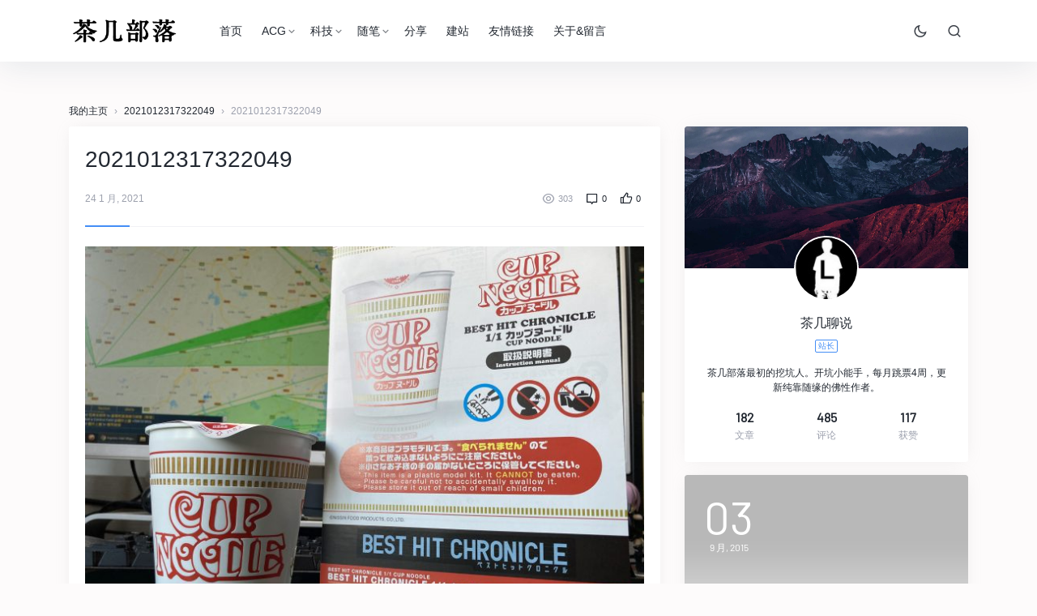

--- FILE ---
content_type: text/html; charset=UTF-8
request_url: https://caagei.com/2021012317322049/
body_size: 16447
content:
<!doctype html>
<html dir="ltr" lang="zh-Hans">
<head>
	<meta charset="UTF-8">
	<meta name="viewport" content="width=device-width, initial-scale=1.0, minimum-scale=1.0, maximum-scale=1.0, user-scalable=no" />
		<title>2021012317322049 | 茶几部落</title>
	<style>img:is([sizes="auto" i], [sizes^="auto," i]) { contain-intrinsic-size: 3000px 1500px }</style>
	
		<!-- All in One SEO 4.8.9 - aioseo.com -->
	<meta name="robots" content="max-image-preview:large" />
	<meta name="author" content="茶几聊说"/>
	<link rel="canonical" href="https://caagei.com/2021012317322049/" />
	<meta name="generator" content="All in One SEO (AIOSEO) 4.8.9" />
		<script type="application/ld+json" class="aioseo-schema">
			{"@context":"https:\/\/schema.org","@graph":[{"@type":"BreadcrumbList","@id":"https:\/\/caagei.com\/2021012317322049\/#breadcrumblist","itemListElement":[{"@type":"ListItem","@id":"https:\/\/caagei.com#listItem","position":1,"name":"\u4e3b\u9801","item":"https:\/\/caagei.com","nextItem":{"@type":"ListItem","@id":"https:\/\/caagei.com\/2021012317322049\/#listItem","name":"2021012317322049"}},{"@type":"ListItem","@id":"https:\/\/caagei.com\/2021012317322049\/#listItem","position":2,"name":"2021012317322049","previousItem":{"@type":"ListItem","@id":"https:\/\/caagei.com#listItem","name":"\u4e3b\u9801"}}]},{"@type":"ItemPage","@id":"https:\/\/caagei.com\/2021012317322049\/#itempage","url":"https:\/\/caagei.com\/2021012317322049\/","name":"2021012317322049 | \u8336\u51e0\u90e8\u843d","inLanguage":"zh-CN","isPartOf":{"@id":"https:\/\/caagei.com\/#website"},"breadcrumb":{"@id":"https:\/\/caagei.com\/2021012317322049\/#breadcrumblist"},"author":{"@id":"https:\/\/caagei.com\/author\/yR-Kr_LLOlPu\/#author"},"creator":{"@id":"https:\/\/caagei.com\/author\/yR-Kr_LLOlPu\/#author"},"datePublished":"2021-01-24T01:32:20+08:00","dateModified":"2021-01-24T01:32:20+08:00"},{"@type":"Person","@id":"https:\/\/caagei.com\/#person","name":"\u8336\u51e0\u804a\u8bf4","image":{"@type":"ImageObject","@id":"https:\/\/caagei.com\/2021012317322049\/#personImage","url":"https:\/\/cdn.v2ex.com\/gravatar\/3f5745f5b3439dec7a971a5efc9602aee853066bb0c39eda5b5bc9994e939e61?s=96&d=monsterid&r=g","width":96,"height":96,"caption":"\u8336\u51e0\u804a\u8bf4"}},{"@type":"Person","@id":"https:\/\/caagei.com\/author\/yR-Kr_LLOlPu\/#author","url":"https:\/\/caagei.com\/author\/yR-Kr_LLOlPu\/","name":"\u8336\u51e0\u804a\u8bf4","image":{"@type":"ImageObject","@id":"https:\/\/caagei.com\/2021012317322049\/#authorImage","url":"https:\/\/cdn.v2ex.com\/gravatar\/3f5745f5b3439dec7a971a5efc9602aee853066bb0c39eda5b5bc9994e939e61?s=96&d=monsterid&r=g","width":96,"height":96,"caption":"\u8336\u51e0\u804a\u8bf4"}},{"@type":"WebSite","@id":"https:\/\/caagei.com\/#website","url":"https:\/\/caagei.com\/","name":"\u8336\u51e0\u90e8\u843d","description":"\u4e13\u6ce8\u6d6e\u8e81\u65f6\u4ee3\u7684\u6162\u9605\u8bfb","inLanguage":"zh-CN","publisher":{"@id":"https:\/\/caagei.com\/#person"}}]}
		</script>
		<!-- All in One SEO -->

<link rel="alternate" type="application/rss+xml" title="茶几部落 &raquo; Feed" href="https://caagei.com/feed/" />
<link rel="alternate" type="application/rss+xml" title="茶几部落 &raquo; 评论 Feed" href="https://caagei.com/comments/feed/" />
<link rel="alternate" type="application/rss+xml" title="茶几部落 &raquo; 2021012317322049 评论 Feed" href="https://caagei.com/feed/?attachment_id=2207" />
		<!-- This site uses the Google Analytics by MonsterInsights plugin v9.9.0 - Using Analytics tracking - https://www.monsterinsights.com/ -->
							<script src="//www.googletagmanager.com/gtag/js?id=G-C18F3S2S85"  data-cfasync="false" data-wpfc-render="false" type="text/javascript" async></script>
			<script data-cfasync="false" data-wpfc-render="false" type="text/javascript">
				var mi_version = '9.9.0';
				var mi_track_user = true;
				var mi_no_track_reason = '';
								var MonsterInsightsDefaultLocations = {"page_location":"https:\/\/caagei.com\/2021012317322049\/"};
								if ( typeof MonsterInsightsPrivacyGuardFilter === 'function' ) {
					var MonsterInsightsLocations = (typeof MonsterInsightsExcludeQuery === 'object') ? MonsterInsightsPrivacyGuardFilter( MonsterInsightsExcludeQuery ) : MonsterInsightsPrivacyGuardFilter( MonsterInsightsDefaultLocations );
				} else {
					var MonsterInsightsLocations = (typeof MonsterInsightsExcludeQuery === 'object') ? MonsterInsightsExcludeQuery : MonsterInsightsDefaultLocations;
				}

								var disableStrs = [
										'ga-disable-G-C18F3S2S85',
									];

				/* Function to detect opted out users */
				function __gtagTrackerIsOptedOut() {
					for (var index = 0; index < disableStrs.length; index++) {
						if (document.cookie.indexOf(disableStrs[index] + '=true') > -1) {
							return true;
						}
					}

					return false;
				}

				/* Disable tracking if the opt-out cookie exists. */
				if (__gtagTrackerIsOptedOut()) {
					for (var index = 0; index < disableStrs.length; index++) {
						window[disableStrs[index]] = true;
					}
				}

				/* Opt-out function */
				function __gtagTrackerOptout() {
					for (var index = 0; index < disableStrs.length; index++) {
						document.cookie = disableStrs[index] + '=true; expires=Thu, 31 Dec 2099 23:59:59 UTC; path=/';
						window[disableStrs[index]] = true;
					}
				}

				if ('undefined' === typeof gaOptout) {
					function gaOptout() {
						__gtagTrackerOptout();
					}
				}
								window.dataLayer = window.dataLayer || [];

				window.MonsterInsightsDualTracker = {
					helpers: {},
					trackers: {},
				};
				if (mi_track_user) {
					function __gtagDataLayer() {
						dataLayer.push(arguments);
					}

					function __gtagTracker(type, name, parameters) {
						if (!parameters) {
							parameters = {};
						}

						if (parameters.send_to) {
							__gtagDataLayer.apply(null, arguments);
							return;
						}

						if (type === 'event') {
														parameters.send_to = monsterinsights_frontend.v4_id;
							var hookName = name;
							if (typeof parameters['event_category'] !== 'undefined') {
								hookName = parameters['event_category'] + ':' + name;
							}

							if (typeof MonsterInsightsDualTracker.trackers[hookName] !== 'undefined') {
								MonsterInsightsDualTracker.trackers[hookName](parameters);
							} else {
								__gtagDataLayer('event', name, parameters);
							}
							
						} else {
							__gtagDataLayer.apply(null, arguments);
						}
					}

					__gtagTracker('js', new Date());
					__gtagTracker('set', {
						'developer_id.dZGIzZG': true,
											});
					if ( MonsterInsightsLocations.page_location ) {
						__gtagTracker('set', MonsterInsightsLocations);
					}
										__gtagTracker('config', 'G-C18F3S2S85', {"forceSSL":"true","link_attribution":"true"} );
										window.gtag = __gtagTracker;										(function () {
						/* https://developers.google.com/analytics/devguides/collection/analyticsjs/ */
						/* ga and __gaTracker compatibility shim. */
						var noopfn = function () {
							return null;
						};
						var newtracker = function () {
							return new Tracker();
						};
						var Tracker = function () {
							return null;
						};
						var p = Tracker.prototype;
						p.get = noopfn;
						p.set = noopfn;
						p.send = function () {
							var args = Array.prototype.slice.call(arguments);
							args.unshift('send');
							__gaTracker.apply(null, args);
						};
						var __gaTracker = function () {
							var len = arguments.length;
							if (len === 0) {
								return;
							}
							var f = arguments[len - 1];
							if (typeof f !== 'object' || f === null || typeof f.hitCallback !== 'function') {
								if ('send' === arguments[0]) {
									var hitConverted, hitObject = false, action;
									if ('event' === arguments[1]) {
										if ('undefined' !== typeof arguments[3]) {
											hitObject = {
												'eventAction': arguments[3],
												'eventCategory': arguments[2],
												'eventLabel': arguments[4],
												'value': arguments[5] ? arguments[5] : 1,
											}
										}
									}
									if ('pageview' === arguments[1]) {
										if ('undefined' !== typeof arguments[2]) {
											hitObject = {
												'eventAction': 'page_view',
												'page_path': arguments[2],
											}
										}
									}
									if (typeof arguments[2] === 'object') {
										hitObject = arguments[2];
									}
									if (typeof arguments[5] === 'object') {
										Object.assign(hitObject, arguments[5]);
									}
									if ('undefined' !== typeof arguments[1].hitType) {
										hitObject = arguments[1];
										if ('pageview' === hitObject.hitType) {
											hitObject.eventAction = 'page_view';
										}
									}
									if (hitObject) {
										action = 'timing' === arguments[1].hitType ? 'timing_complete' : hitObject.eventAction;
										hitConverted = mapArgs(hitObject);
										__gtagTracker('event', action, hitConverted);
									}
								}
								return;
							}

							function mapArgs(args) {
								var arg, hit = {};
								var gaMap = {
									'eventCategory': 'event_category',
									'eventAction': 'event_action',
									'eventLabel': 'event_label',
									'eventValue': 'event_value',
									'nonInteraction': 'non_interaction',
									'timingCategory': 'event_category',
									'timingVar': 'name',
									'timingValue': 'value',
									'timingLabel': 'event_label',
									'page': 'page_path',
									'location': 'page_location',
									'title': 'page_title',
									'referrer' : 'page_referrer',
								};
								for (arg in args) {
																		if (!(!args.hasOwnProperty(arg) || !gaMap.hasOwnProperty(arg))) {
										hit[gaMap[arg]] = args[arg];
									} else {
										hit[arg] = args[arg];
									}
								}
								return hit;
							}

							try {
								f.hitCallback();
							} catch (ex) {
							}
						};
						__gaTracker.create = newtracker;
						__gaTracker.getByName = newtracker;
						__gaTracker.getAll = function () {
							return [];
						};
						__gaTracker.remove = noopfn;
						__gaTracker.loaded = true;
						window['__gaTracker'] = __gaTracker;
					})();
									} else {
										console.log("");
					(function () {
						function __gtagTracker() {
							return null;
						}

						window['__gtagTracker'] = __gtagTracker;
						window['gtag'] = __gtagTracker;
					})();
									}
			</script>
			
							<!-- / Google Analytics by MonsterInsights -->
		<script type="text/javascript">
/* <![CDATA[ */
window._wpemojiSettings = {"baseUrl":"https:\/\/twemoji.maxcdn.com\/2\/72x72\/","ext":".png","svgUrl":"https:\/\/s.w.org\/images\/core\/emoji\/16.0.1\/svg\/","svgExt":".svg","source":{"concatemoji":"https:\/\/caagei.com\/wp-includes\/js\/wp-emoji-release.min.js?ver=6.8.3"}};
/*! This file is auto-generated */
!function(s,n){var o,i,e;function c(e){try{var t={supportTests:e,timestamp:(new Date).valueOf()};sessionStorage.setItem(o,JSON.stringify(t))}catch(e){}}function p(e,t,n){e.clearRect(0,0,e.canvas.width,e.canvas.height),e.fillText(t,0,0);var t=new Uint32Array(e.getImageData(0,0,e.canvas.width,e.canvas.height).data),a=(e.clearRect(0,0,e.canvas.width,e.canvas.height),e.fillText(n,0,0),new Uint32Array(e.getImageData(0,0,e.canvas.width,e.canvas.height).data));return t.every(function(e,t){return e===a[t]})}function u(e,t){e.clearRect(0,0,e.canvas.width,e.canvas.height),e.fillText(t,0,0);for(var n=e.getImageData(16,16,1,1),a=0;a<n.data.length;a++)if(0!==n.data[a])return!1;return!0}function f(e,t,n,a){switch(t){case"flag":return n(e,"\ud83c\udff3\ufe0f\u200d\u26a7\ufe0f","\ud83c\udff3\ufe0f\u200b\u26a7\ufe0f")?!1:!n(e,"\ud83c\udde8\ud83c\uddf6","\ud83c\udde8\u200b\ud83c\uddf6")&&!n(e,"\ud83c\udff4\udb40\udc67\udb40\udc62\udb40\udc65\udb40\udc6e\udb40\udc67\udb40\udc7f","\ud83c\udff4\u200b\udb40\udc67\u200b\udb40\udc62\u200b\udb40\udc65\u200b\udb40\udc6e\u200b\udb40\udc67\u200b\udb40\udc7f");case"emoji":return!a(e,"\ud83e\udedf")}return!1}function g(e,t,n,a){var r="undefined"!=typeof WorkerGlobalScope&&self instanceof WorkerGlobalScope?new OffscreenCanvas(300,150):s.createElement("canvas"),o=r.getContext("2d",{willReadFrequently:!0}),i=(o.textBaseline="top",o.font="600 32px Arial",{});return e.forEach(function(e){i[e]=t(o,e,n,a)}),i}function t(e){var t=s.createElement("script");t.src=e,t.defer=!0,s.head.appendChild(t)}"undefined"!=typeof Promise&&(o="wpEmojiSettingsSupports",i=["flag","emoji"],n.supports={everything:!0,everythingExceptFlag:!0},e=new Promise(function(e){s.addEventListener("DOMContentLoaded",e,{once:!0})}),new Promise(function(t){var n=function(){try{var e=JSON.parse(sessionStorage.getItem(o));if("object"==typeof e&&"number"==typeof e.timestamp&&(new Date).valueOf()<e.timestamp+604800&&"object"==typeof e.supportTests)return e.supportTests}catch(e){}return null}();if(!n){if("undefined"!=typeof Worker&&"undefined"!=typeof OffscreenCanvas&&"undefined"!=typeof URL&&URL.createObjectURL&&"undefined"!=typeof Blob)try{var e="postMessage("+g.toString()+"("+[JSON.stringify(i),f.toString(),p.toString(),u.toString()].join(",")+"));",a=new Blob([e],{type:"text/javascript"}),r=new Worker(URL.createObjectURL(a),{name:"wpTestEmojiSupports"});return void(r.onmessage=function(e){c(n=e.data),r.terminate(),t(n)})}catch(e){}c(n=g(i,f,p,u))}t(n)}).then(function(e){for(var t in e)n.supports[t]=e[t],n.supports.everything=n.supports.everything&&n.supports[t],"flag"!==t&&(n.supports.everythingExceptFlag=n.supports.everythingExceptFlag&&n.supports[t]);n.supports.everythingExceptFlag=n.supports.everythingExceptFlag&&!n.supports.flag,n.DOMReady=!1,n.readyCallback=function(){n.DOMReady=!0}}).then(function(){return e}).then(function(){var e;n.supports.everything||(n.readyCallback(),(e=n.source||{}).concatemoji?t(e.concatemoji):e.wpemoji&&e.twemoji&&(t(e.twemoji),t(e.wpemoji)))}))}((window,document),window._wpemojiSettings);
/* ]]> */
</script>
<style id='wp-emoji-styles-inline-css' type='text/css'>

	img.wp-smiley, img.emoji {
		display: inline !important;
		border: none !important;
		box-shadow: none !important;
		height: 1em !important;
		width: 1em !important;
		margin: 0 0.07em !important;
		vertical-align: -0.1em !important;
		background: none !important;
		padding: 0 !important;
	}
</style>
<link rel='stylesheet' id='wp-block-library-css' href='https://caagei.com/wp-includes/css/dist/block-library/style.min.css?ver=6.8.3' type='text/css' media='all' />
<style id='classic-theme-styles-inline-css' type='text/css'>
/*! This file is auto-generated */
.wp-block-button__link{color:#fff;background-color:#32373c;border-radius:9999px;box-shadow:none;text-decoration:none;padding:calc(.667em + 2px) calc(1.333em + 2px);font-size:1.125em}.wp-block-file__button{background:#32373c;color:#fff;text-decoration:none}
</style>
<style id='global-styles-inline-css' type='text/css'>
:root{--wp--preset--aspect-ratio--square: 1;--wp--preset--aspect-ratio--4-3: 4/3;--wp--preset--aspect-ratio--3-4: 3/4;--wp--preset--aspect-ratio--3-2: 3/2;--wp--preset--aspect-ratio--2-3: 2/3;--wp--preset--aspect-ratio--16-9: 16/9;--wp--preset--aspect-ratio--9-16: 9/16;--wp--preset--color--black: #000000;--wp--preset--color--cyan-bluish-gray: #abb8c3;--wp--preset--color--white: #ffffff;--wp--preset--color--pale-pink: #f78da7;--wp--preset--color--vivid-red: #cf2e2e;--wp--preset--color--luminous-vivid-orange: #ff6900;--wp--preset--color--luminous-vivid-amber: #fcb900;--wp--preset--color--light-green-cyan: #7bdcb5;--wp--preset--color--vivid-green-cyan: #00d084;--wp--preset--color--pale-cyan-blue: #8ed1fc;--wp--preset--color--vivid-cyan-blue: #0693e3;--wp--preset--color--vivid-purple: #9b51e0;--wp--preset--gradient--vivid-cyan-blue-to-vivid-purple: linear-gradient(135deg,rgba(6,147,227,1) 0%,rgb(155,81,224) 100%);--wp--preset--gradient--light-green-cyan-to-vivid-green-cyan: linear-gradient(135deg,rgb(122,220,180) 0%,rgb(0,208,130) 100%);--wp--preset--gradient--luminous-vivid-amber-to-luminous-vivid-orange: linear-gradient(135deg,rgba(252,185,0,1) 0%,rgba(255,105,0,1) 100%);--wp--preset--gradient--luminous-vivid-orange-to-vivid-red: linear-gradient(135deg,rgba(255,105,0,1) 0%,rgb(207,46,46) 100%);--wp--preset--gradient--very-light-gray-to-cyan-bluish-gray: linear-gradient(135deg,rgb(238,238,238) 0%,rgb(169,184,195) 100%);--wp--preset--gradient--cool-to-warm-spectrum: linear-gradient(135deg,rgb(74,234,220) 0%,rgb(151,120,209) 20%,rgb(207,42,186) 40%,rgb(238,44,130) 60%,rgb(251,105,98) 80%,rgb(254,248,76) 100%);--wp--preset--gradient--blush-light-purple: linear-gradient(135deg,rgb(255,206,236) 0%,rgb(152,150,240) 100%);--wp--preset--gradient--blush-bordeaux: linear-gradient(135deg,rgb(254,205,165) 0%,rgb(254,45,45) 50%,rgb(107,0,62) 100%);--wp--preset--gradient--luminous-dusk: linear-gradient(135deg,rgb(255,203,112) 0%,rgb(199,81,192) 50%,rgb(65,88,208) 100%);--wp--preset--gradient--pale-ocean: linear-gradient(135deg,rgb(255,245,203) 0%,rgb(182,227,212) 50%,rgb(51,167,181) 100%);--wp--preset--gradient--electric-grass: linear-gradient(135deg,rgb(202,248,128) 0%,rgb(113,206,126) 100%);--wp--preset--gradient--midnight: linear-gradient(135deg,rgb(2,3,129) 0%,rgb(40,116,252) 100%);--wp--preset--font-size--small: 13px;--wp--preset--font-size--medium: 20px;--wp--preset--font-size--large: 36px;--wp--preset--font-size--x-large: 42px;--wp--preset--spacing--20: 0.44rem;--wp--preset--spacing--30: 0.67rem;--wp--preset--spacing--40: 1rem;--wp--preset--spacing--50: 1.5rem;--wp--preset--spacing--60: 2.25rem;--wp--preset--spacing--70: 3.38rem;--wp--preset--spacing--80: 5.06rem;--wp--preset--shadow--natural: 6px 6px 9px rgba(0, 0, 0, 0.2);--wp--preset--shadow--deep: 12px 12px 50px rgba(0, 0, 0, 0.4);--wp--preset--shadow--sharp: 6px 6px 0px rgba(0, 0, 0, 0.2);--wp--preset--shadow--outlined: 6px 6px 0px -3px rgba(255, 255, 255, 1), 6px 6px rgba(0, 0, 0, 1);--wp--preset--shadow--crisp: 6px 6px 0px rgba(0, 0, 0, 1);}:where(.is-layout-flex){gap: 0.5em;}:where(.is-layout-grid){gap: 0.5em;}body .is-layout-flex{display: flex;}.is-layout-flex{flex-wrap: wrap;align-items: center;}.is-layout-flex > :is(*, div){margin: 0;}body .is-layout-grid{display: grid;}.is-layout-grid > :is(*, div){margin: 0;}:where(.wp-block-columns.is-layout-flex){gap: 2em;}:where(.wp-block-columns.is-layout-grid){gap: 2em;}:where(.wp-block-post-template.is-layout-flex){gap: 1.25em;}:where(.wp-block-post-template.is-layout-grid){gap: 1.25em;}.has-black-color{color: var(--wp--preset--color--black) !important;}.has-cyan-bluish-gray-color{color: var(--wp--preset--color--cyan-bluish-gray) !important;}.has-white-color{color: var(--wp--preset--color--white) !important;}.has-pale-pink-color{color: var(--wp--preset--color--pale-pink) !important;}.has-vivid-red-color{color: var(--wp--preset--color--vivid-red) !important;}.has-luminous-vivid-orange-color{color: var(--wp--preset--color--luminous-vivid-orange) !important;}.has-luminous-vivid-amber-color{color: var(--wp--preset--color--luminous-vivid-amber) !important;}.has-light-green-cyan-color{color: var(--wp--preset--color--light-green-cyan) !important;}.has-vivid-green-cyan-color{color: var(--wp--preset--color--vivid-green-cyan) !important;}.has-pale-cyan-blue-color{color: var(--wp--preset--color--pale-cyan-blue) !important;}.has-vivid-cyan-blue-color{color: var(--wp--preset--color--vivid-cyan-blue) !important;}.has-vivid-purple-color{color: var(--wp--preset--color--vivid-purple) !important;}.has-black-background-color{background-color: var(--wp--preset--color--black) !important;}.has-cyan-bluish-gray-background-color{background-color: var(--wp--preset--color--cyan-bluish-gray) !important;}.has-white-background-color{background-color: var(--wp--preset--color--white) !important;}.has-pale-pink-background-color{background-color: var(--wp--preset--color--pale-pink) !important;}.has-vivid-red-background-color{background-color: var(--wp--preset--color--vivid-red) !important;}.has-luminous-vivid-orange-background-color{background-color: var(--wp--preset--color--luminous-vivid-orange) !important;}.has-luminous-vivid-amber-background-color{background-color: var(--wp--preset--color--luminous-vivid-amber) !important;}.has-light-green-cyan-background-color{background-color: var(--wp--preset--color--light-green-cyan) !important;}.has-vivid-green-cyan-background-color{background-color: var(--wp--preset--color--vivid-green-cyan) !important;}.has-pale-cyan-blue-background-color{background-color: var(--wp--preset--color--pale-cyan-blue) !important;}.has-vivid-cyan-blue-background-color{background-color: var(--wp--preset--color--vivid-cyan-blue) !important;}.has-vivid-purple-background-color{background-color: var(--wp--preset--color--vivid-purple) !important;}.has-black-border-color{border-color: var(--wp--preset--color--black) !important;}.has-cyan-bluish-gray-border-color{border-color: var(--wp--preset--color--cyan-bluish-gray) !important;}.has-white-border-color{border-color: var(--wp--preset--color--white) !important;}.has-pale-pink-border-color{border-color: var(--wp--preset--color--pale-pink) !important;}.has-vivid-red-border-color{border-color: var(--wp--preset--color--vivid-red) !important;}.has-luminous-vivid-orange-border-color{border-color: var(--wp--preset--color--luminous-vivid-orange) !important;}.has-luminous-vivid-amber-border-color{border-color: var(--wp--preset--color--luminous-vivid-amber) !important;}.has-light-green-cyan-border-color{border-color: var(--wp--preset--color--light-green-cyan) !important;}.has-vivid-green-cyan-border-color{border-color: var(--wp--preset--color--vivid-green-cyan) !important;}.has-pale-cyan-blue-border-color{border-color: var(--wp--preset--color--pale-cyan-blue) !important;}.has-vivid-cyan-blue-border-color{border-color: var(--wp--preset--color--vivid-cyan-blue) !important;}.has-vivid-purple-border-color{border-color: var(--wp--preset--color--vivid-purple) !important;}.has-vivid-cyan-blue-to-vivid-purple-gradient-background{background: var(--wp--preset--gradient--vivid-cyan-blue-to-vivid-purple) !important;}.has-light-green-cyan-to-vivid-green-cyan-gradient-background{background: var(--wp--preset--gradient--light-green-cyan-to-vivid-green-cyan) !important;}.has-luminous-vivid-amber-to-luminous-vivid-orange-gradient-background{background: var(--wp--preset--gradient--luminous-vivid-amber-to-luminous-vivid-orange) !important;}.has-luminous-vivid-orange-to-vivid-red-gradient-background{background: var(--wp--preset--gradient--luminous-vivid-orange-to-vivid-red) !important;}.has-very-light-gray-to-cyan-bluish-gray-gradient-background{background: var(--wp--preset--gradient--very-light-gray-to-cyan-bluish-gray) !important;}.has-cool-to-warm-spectrum-gradient-background{background: var(--wp--preset--gradient--cool-to-warm-spectrum) !important;}.has-blush-light-purple-gradient-background{background: var(--wp--preset--gradient--blush-light-purple) !important;}.has-blush-bordeaux-gradient-background{background: var(--wp--preset--gradient--blush-bordeaux) !important;}.has-luminous-dusk-gradient-background{background: var(--wp--preset--gradient--luminous-dusk) !important;}.has-pale-ocean-gradient-background{background: var(--wp--preset--gradient--pale-ocean) !important;}.has-electric-grass-gradient-background{background: var(--wp--preset--gradient--electric-grass) !important;}.has-midnight-gradient-background{background: var(--wp--preset--gradient--midnight) !important;}.has-small-font-size{font-size: var(--wp--preset--font-size--small) !important;}.has-medium-font-size{font-size: var(--wp--preset--font-size--medium) !important;}.has-large-font-size{font-size: var(--wp--preset--font-size--large) !important;}.has-x-large-font-size{font-size: var(--wp--preset--font-size--x-large) !important;}
:where(.wp-block-post-template.is-layout-flex){gap: 1.25em;}:where(.wp-block-post-template.is-layout-grid){gap: 1.25em;}
:where(.wp-block-columns.is-layout-flex){gap: 2em;}:where(.wp-block-columns.is-layout-grid){gap: 2em;}
:root :where(.wp-block-pullquote){font-size: 1.5em;line-height: 1.6;}
</style>
<link rel='stylesheet' id='jimu-lightgallery-css' href='https://caagei.com/wp-content/plugins/nicetheme-jimu/modules/base/assets/lightGallery/css/lightgallery.min.css?ver=0.6.9' type='text/css' media='all' />
<link rel='stylesheet' id='jimu-css' href='https://caagei.com/wp-content/plugins/nicetheme-jimu/modules/jimu.css?ver=0.6.9' type='text/css' media='all' />
<link rel='stylesheet' id='nicetheme-iconfont-css' href='https://caagei.com/wp-content/themes/2020030419253876/fonts/iconfont.css?ver=6.8.3' type='text/css' media='all' />
<link rel='stylesheet' id='nicetheme-nicetheme-css' href='https://caagei.com/wp-content/themes/2020030419253876/css/nicetheme.css?ver=6.8.3' type='text/css' media='all' />
<link rel='stylesheet' id='nicetheme-style-css' href='https://caagei.com/wp-content/themes/2020030419253876/style.css?ver=6.8.3' type='text/css' media='all' />
<script type="text/javascript" src="https://caagei.com/wp-content/plugins/google-analytics-for-wordpress/assets/js/frontend-gtag.min.js?ver=9.9.0" id="monsterinsights-frontend-script-js" async="async" data-wp-strategy="async"></script>
<script data-cfasync="false" data-wpfc-render="false" type="text/javascript" id='monsterinsights-frontend-script-js-extra'>/* <![CDATA[ */
var monsterinsights_frontend = {"js_events_tracking":"true","download_extensions":"doc,pdf,ppt,zip,xls,docx,pptx,xlsx","inbound_paths":"[{\"path\":\"\\\/go\\\/\",\"label\":\"affiliate\"},{\"path\":\"\\\/recommend\\\/\",\"label\":\"affiliate\"}]","home_url":"https:\/\/caagei.com","hash_tracking":"false","v4_id":"G-C18F3S2S85"};/* ]]> */
</script>
<script type="text/javascript" id="jquery-core-js-extra">
/* <![CDATA[ */
var globals = {"ajax_url":"https:\/\/caagei.com\/wp-admin\/admin-ajax.php","url_theme":"https:\/\/caagei.com\/wp-content\/themes\/2020030419253876","site_url":"https:\/\/caagei.com","post_id":"2207"};
var __ = {"load_more":"\u52a0\u8f7d\u66f4\u591a","reached_the_end":"- \u6ca1\u6709\u66f4\u591a\u5185\u5bb9 -","thank_you":"\u8c22\u8c22\u70b9\u8d5e","success":"\u64cd\u4f5c\u6210\u529f","cancelled":"\u53d6\u6d88\u70b9\u8d5e"};
/* ]]> */
</script>
<script type="text/javascript" src="https://caagei.com/wp-includes/js/jquery/jquery.min.js?ver=3.7.1" id="jquery-core-js"></script>
<script type="text/javascript" src="https://caagei.com/wp-includes/js/jquery/jquery-migrate.min.js?ver=3.4.1" id="jquery-migrate-js"></script>
<link rel="https://api.w.org/" href="https://caagei.com/wp-json/" /><link rel="alternate" title="JSON" type="application/json" href="https://caagei.com/wp-json/wp/v2/media/2207" /><link rel="EditURI" type="application/rsd+xml" title="RSD" href="https://caagei.com/xmlrpc.php?rsd" />
<meta name="generator" content="WordPress 6.8.3" />
<link rel='shortlink' href='https://caagei.com/?p=2207' />
<link rel="alternate" title="oEmbed (JSON)" type="application/json+oembed" href="https://caagei.com/wp-json/oembed/1.0/embed?url=https%3A%2F%2Fcaagei.com%2F2021012317322049%2F" />
<link rel="alternate" title="oEmbed (XML)" type="text/xml+oembed" href="https://caagei.com/wp-json/oembed/1.0/embed?url=https%3A%2F%2Fcaagei.com%2F2021012317322049%2F&#038;format=xml" />
</head>

<body class="attachment wp-singular attachment-template-default single single-attachment postid-2207 attachmentid-2207 attachment-jpeg wp-theme-2020030419253876">
	<header class="header">
		<nav class="navbar navbar-expand-lg shadow">
			<div class="container">
				<!-- / brand -->
				<a href="https://caagei.com/" rel="home" class="logo navbar-brand order-2 order-lg-1">
					<img src="https://caagei.com/wp-content/uploads/2018/11/2018112022395377.png" class="d-inline-block logo-light nc-no-lazy" alt="茶几部落">
					<img src="https://caagei.com/wp-content/uploads/2018/11/2018112022395377.png" class="d-none logo-dark nc-no-lazy" alt="茶几部落">
				</a>
				<button class="navbar-toggler order-1" type="button" id="sidebarCollapse">
		          	<i class="text-xl iconfont icon-menu-line"></i>
		        </button>
		        <button class="navbar-toggler nav-search order-3 collapsed" data-target="#navbar-search" data-toggle="collapse" aria-expanded="false" aria-controls="navbar-search">
					<i class="text-xl iconfont icon-search-line"></i>
					<i class="text-xl iconfont icon-close-fill"></i>
				</button>
				<!-- brand -->
				<div class="collapse navbar-collapse order-md-2">
					<ul class="navbar-nav main-menu ml-4 mr-auto">
						<li id="menu-item-1971" class="menu-item menu-item-type-custom menu-item-object-custom menu-item-home menu-item-1971"><a href="http://caagei.com">首页</a></li>
<li id="menu-item-1972" class="menu-item menu-item-type-taxonomy menu-item-object-category menu-item-has-children menu-item-1972"><a href="https://caagei.com/category/acg/">ACG</a>
<ul class="sub-menu">
	<li id="menu-item-1977" class="menu-item menu-item-type-taxonomy menu-item-object-category menu-item-1977"><a href="https://caagei.com/category/acg/animation/">动画</a></li>
	<li id="menu-item-1978" class="menu-item menu-item-type-taxonomy menu-item-object-category menu-item-1978"><a href="https://caagei.com/category/acg/game/">游戏</a></li>
</ul>
</li>
<li id="menu-item-1973" class="menu-item menu-item-type-taxonomy menu-item-object-category menu-item-has-children menu-item-1973"><a href="https://caagei.com/category/science-and-technology/">科技</a>
<ul class="sub-menu">
	<li id="menu-item-1979" class="menu-item menu-item-type-taxonomy menu-item-object-category menu-item-1979"><a href="https://caagei.com/category/science-and-technology/internet/">互联网</a></li>
	<li id="menu-item-1980" class="menu-item menu-item-type-taxonomy menu-item-object-category menu-item-1980"><a href="https://caagei.com/category/science-and-technology/3c/">数码</a></li>
	<li id="menu-item-1981" class="menu-item menu-item-type-taxonomy menu-item-object-category menu-item-1981"><a href="https://caagei.com/category/science-and-technology/internet-media/">新媒体</a></li>
</ul>
</li>
<li id="menu-item-1974" class="menu-item menu-item-type-taxonomy menu-item-object-category menu-item-has-children menu-item-1974"><a href="https://caagei.com/category/writing/">随笔</a>
<ul class="sub-menu">
	<li id="menu-item-1982" class="menu-item menu-item-type-taxonomy menu-item-object-category menu-item-1982"><a href="https://caagei.com/category/writing/story/">故事</a></li>
	<li id="menu-item-1983" class="menu-item menu-item-type-taxonomy menu-item-object-category menu-item-1983"><a href="https://caagei.com/category/writing/life/">生活</a></li>
	<li id="menu-item-1984" class="menu-item menu-item-type-taxonomy menu-item-object-category menu-item-1984"><a href="https://caagei.com/category/writing/social/">社闻</a></li>
</ul>
</li>
<li id="menu-item-1975" class="menu-item menu-item-type-taxonomy menu-item-object-category menu-item-1975"><a href="https://caagei.com/category/other/share/">分享</a></li>
<li id="menu-item-1976" class="menu-item menu-item-type-taxonomy menu-item-object-category menu-item-1976"><a href="https://caagei.com/category/other/build/">建站</a></li>
<li id="menu-item-1102" class="menu-item menu-item-type-post_type menu-item-object-page menu-item-1102"><a href="https://caagei.com/link/">友情链接</a></li>
<li id="menu-item-1105" class="menu-item menu-item-type-post_type menu-item-object-page menu-item-1105"><a href="https://caagei.com/about/">关于&#038;留言</a></li>
					</ul>
					<ul class="navbar-nav align-items-center order-1 order-lg-2">
											<li class="nav-item">
							<a class="btn btn-link btn-icon nav-switch-dark-mode" href="javascript:">
								<span class=" icon-light-mode" data-toggle="tooltip" data-placement="bottom" title="夜晚模式">
									<i class="text-lg iconfont icon-moon-line"></i>
								</span>
								<span class="icon-dark-mode" data-toggle="tooltip" data-placement="bottom" title="日间模式"><i class="text-lg text-warning iconfont icon-moon-fill" ></i></span>
							</a>
						</li>
											<li class="nav-item ml-1 ml-md-2">
    <a class="btn btn-link btn-icon nav-link nav-search collapsed" href="#navbar-search" data-toggle="collapse"title="Search" aria-expanded="false" aria-controls="navbar-search">
        <span data-toggle="tooltip" data-placement="bottom" title="搜索">
            <i class="text-lg iconfont icon-search-line"></i>
            <i class="text-lg iconfont icon-close-fill"></i>
        </span>
    </a>
</li>
					</ul>
				</div>
			</div>
		</nav>
		<div class="mobile-sidebar">

            <!--没开启注册登录或者没有开启 apollo 时用下面的-->
        <div class="mobile-sidebar-header text-right p-3">
                            <button class="btn btn-icon nav-switch-dark-mode mr-2">
                    <span class="icon-light-mode"><i class="text-xl iconfont icon-moon-line "></i></span>
                    <span class="icon-dark-mode"><i class="text-xl text-warning iconfont icon-moon-fill "></i></span>
                </button>
                        <button class="btn btn-icon sidebar-close"><span><i class="text-xl iconfont icon-radio-button-line"></i></span></button>
        </div>
        <ul class="mobile-sidebar-menu nav flex-column">
        <li class="menu-item menu-item-type-custom menu-item-object-custom menu-item-home menu-item-1971"><a href="http://caagei.com">首页</a></li>
<li class="menu-item menu-item-type-taxonomy menu-item-object-category menu-item-has-children menu-item-1972"><a href="https://caagei.com/category/acg/">ACG</a>
<ul class="sub-menu">
	<li class="menu-item menu-item-type-taxonomy menu-item-object-category menu-item-1977"><a href="https://caagei.com/category/acg/animation/">动画</a></li>
	<li class="menu-item menu-item-type-taxonomy menu-item-object-category menu-item-1978"><a href="https://caagei.com/category/acg/game/">游戏</a></li>
</ul>
</li>
<li class="menu-item menu-item-type-taxonomy menu-item-object-category menu-item-has-children menu-item-1973"><a href="https://caagei.com/category/science-and-technology/">科技</a>
<ul class="sub-menu">
	<li class="menu-item menu-item-type-taxonomy menu-item-object-category menu-item-1979"><a href="https://caagei.com/category/science-and-technology/internet/">互联网</a></li>
	<li class="menu-item menu-item-type-taxonomy menu-item-object-category menu-item-1980"><a href="https://caagei.com/category/science-and-technology/3c/">数码</a></li>
	<li class="menu-item menu-item-type-taxonomy menu-item-object-category menu-item-1981"><a href="https://caagei.com/category/science-and-technology/internet-media/">新媒体</a></li>
</ul>
</li>
<li class="menu-item menu-item-type-taxonomy menu-item-object-category menu-item-has-children menu-item-1974"><a href="https://caagei.com/category/writing/">随笔</a>
<ul class="sub-menu">
	<li class="menu-item menu-item-type-taxonomy menu-item-object-category menu-item-1982"><a href="https://caagei.com/category/writing/story/">故事</a></li>
	<li class="menu-item menu-item-type-taxonomy menu-item-object-category menu-item-1983"><a href="https://caagei.com/category/writing/life/">生活</a></li>
	<li class="menu-item menu-item-type-taxonomy menu-item-object-category menu-item-1984"><a href="https://caagei.com/category/writing/social/">社闻</a></li>
</ul>
</li>
<li class="menu-item menu-item-type-taxonomy menu-item-object-category menu-item-1975"><a href="https://caagei.com/category/other/share/">分享</a></li>
<li class="menu-item menu-item-type-taxonomy menu-item-object-category menu-item-1976"><a href="https://caagei.com/category/other/build/">建站</a></li>
<li class="menu-item menu-item-type-post_type menu-item-object-page menu-item-1102"><a href="https://caagei.com/link/">友情链接</a></li>
<li class="menu-item menu-item-type-post_type menu-item-object-page menu-item-1105"><a href="https://caagei.com/about/">关于&#038;留言</a></li>
    </ul>
</div>		<div class="navbar-search collapse " id="navbar-search" style="">
			<div class="container">
				<form method="get" role="search" id="searchform" class="searchform shadow" action="https://caagei.com/">
					<div class="input-group">
						<input type="text" name="s" id="s" placeholder="请输入搜索关键词并按回车键…" class="form-control" required="">
						<div class="input-group-append">
							<button class="btn btn-nostyle" type="submit"><i class="text-lg iconfont icon-search-line"></i></button>
						</div>
					</div><!-- /input-group -->
				</form>
			</div>
		</div>
	</header>                        <main class="py-3 py-md-5">
    <div class="container">
        <div class="d-none d-md-block breadcrumbs text-muted mb-2"><span itemprop="itemListElement"><a href="https://caagei.com/" itemprop="item" class="home"><span itemprop="name">我的主页</span></a></span> <span class="sep">›</span> <span itemprop="itemListElement"><a href="https://caagei.com/2021012317322049/" itemprop="item"><span itemprop="name">2021012317322049</span></a></span> <span class="sep">›</span> <span class="current">2021012317322049</span></div>        <div class="row">
            <div class="col-lg-8">
                <div class="post card">
                    <div class="card-body">
                        <div class="post-header border-bottom border-light mb-4 pb-4">
                            <h1 class="h3 mb-3">2021012317322049</h1>
                            
<div class="meta d-flex align-items-center text-xs text-muted">
    <div>
        <time class="d-inline-block">24 1 月, 2021</time>
    </div>
    <div class="ml-auto text-sm">
        <span class="mx-1"><i class="text-md iconfont icon-eye-line mx-1"></i><small>303</small></span>
                    <a class="mx-1" href="#comments"><i class="text-md iconfont icon-chat--line mx-1"></i><small>0</small></a>
                        <a class="btn-like btn-link-like  mx-1"
            href="javascript:;"
            data-action="like" data-id="2207"
        ><i class="text-md iconfont icon-thumb-up-line mx-1"></i><small class="like-count">0</small></a>
    </div>
</div>                            <div class="border-theme bg-primary"></div>
                        </div>
                        <div class="post-content">
                            <div class="nc-light-gallery"><p class="attachment"><a href='https://caagei.com/wp-content/uploads/2021/01/2021012317322049-scaled.jpg' alt="2021012317322049" title="2021012317322049"><img alt="2021012317322049-茶几部落" fetchpriority="high" decoding="async" width="700" height="525" src="https://caagei.com/wp-content/uploads/2021/01/2021012317322049-700x525.jpg" class="attachment-medium size-medium" alt="" srcset="https://caagei.com/wp-content/uploads/2021/01/2021012317322049-700x525.jpg 700w, https://caagei.com/wp-content/uploads/2021/01/2021012317322049-1024x768.jpg 1024w, https://caagei.com/wp-content/uploads/2021/01/2021012317322049-1536x1152.jpg 1536w, https://caagei.com/wp-content/uploads/2021/01/2021012317322049-2048x1536.jpg 2048w" sizes="(max-width: 700px) 100vw, 700px" /></a></p>
</div>                            
                        </div>
                        
<div class="content-share mt-4">
    <span class="badge badge-primary mr-2">分享</span>
            <a href="//service.weibo.com/share/share.php?url=https%3A%2F%2Fcaagei.com%2F2021012317322049%2F&type=button&language=zh_cn&title=%E3%80%902021012317322049%E3%80%91...&searchPic=true" target="_blank" class="weibo mx-1 mx-md-2">
            <span><i class="text-md iconfont icon-weibo-fill"></i></span>
        </a>
        <a href="javascript:" class="weixin single-popup mx-1 mx-md-2" data-img="https://caagei.com/wp-content/themes/2020030419253876/modules/qrcode.php?data=https%3A%2F%2Fcaagei.com%2F2021012317322049%2F" data-title="微信扫一扫 分享朋友圈" data-desc="在微信中请长按二维码">
            <span><i class="text-md iconfont icon-wechat-fill"></i></span>
        </a>
        <a href="https://connect.qq.com/widget/shareqq/index.html?url=https%3A%2F%2Fcaagei.com%2F2021012317322049%2F&title=2021012317322049&summary=..." target="_blank" class="qq mx-1 mx-md-2">
            <span><i class="text-md iconfont icon-qq-fill"></i></span>
        </a>
                <a href="https://www.facebook.com/sharer.php?u=https%3A%2F%2Fcaagei.com%2F2021012317322049%2F" target="_blank" class="facebook mx-1 mx-md-2"><span><i class="text-md iconfont icon-facebook"></span></i></a>
        <a href="https://twitter.com/intent/tweet?url=https%3A%2F%2Fcaagei.com%2F2021012317322049%2F" target="_blank" class="twitter mx-1 mx-md-2"><span><i class="text-md iconfont icon-twitter"></span></i></a>
        <a href="https://www.linkedin.com/shareArticle?mini=true&url=https%3A%2F%2Fcaagei.com%2F2021012317322049%2F&title=2021012317322049&summary=..." target="_blank" class="linkedin mx-1 mx-md-2"><span><i class="text-md iconfont icon-linkedin"></span></i></a>
    </div>                    </div>
                </div>
                                                	<div id="comments" class="comments">
		<div class="mx-1 my-3">
			<i class="text-xl text-primary iconfont icon-message--line mr-2"></i>
			评论 <small class="font-theme text-muted">(0)</small>		</div>
		<div class="card">
			<div class="card-body">
							<div id="respond" class="comment-respond">
											<form method="post" action="http://caagei.com/wp-comments-post.php" id="commentform" class="comment-form  mb-4">
							<div class="comment-from-author">                       
								<div class="comment-avatar-author d-flex flex-fill align-items-center text-sm mb-2">
									<div class="flex-avatar w-32">
										<img src="https://caagei.com/wp-content/themes/2020030419253876/images/default-avatar.png" class="avatar w-32">									</div>
																	</div>
								<div class="comment-form-text">
									<div class="comment-textarea mb-3">
										<textarea id="comment" name="comment" class="form-control form-control-sm" rows="3"></textarea>
									</div>
																		<div class="comment-form-info row row-sm">
										<div class="col">
											<div class="form-group comment-form-author">
												<input class="form-control text-sm" id="author" placeholder="昵称" name="author" type="text" value="" required="required">
											</div>
										</div>
										<div class="col-12 col-md-4">
											<div class="form-group comment-form-email">
												<input id="email" class="form-control text-sm" name="email" placeholder="Email" type="email" value="" required="required">
											</div>
										</div>
										<div class="col-12 col-md-4">
											<div class="form-group comment-form-url">
												<input class="form-control text-sm" placeholder="网站地址" id="url" name="url" type="url" value="">
											</div>
										</div>
									</div>
																		<div class="d-flex flex-fill align-items-center">
										<!-- <div class="nice-checkbox text-muted text-xs">
											<label for="nice-checkbox-comment">
												<input type="checkbox" name="checkbox" id="nice-checkbox-comment" class="d-none">
												<span class="nice-checkbox-text"></span>邮件通知我
											</label>
										</div> -->
										<div class="flex-fill"></div>
										<div class="form-submit">
											<a rel="nofollow" id="cancel-comment-reply-link" style="display: none" href="javascript:;" class="btn btn-light mx-2">再想想</a>
											<button type="submit" id="submit" class="btn btn-dark">发布评论</button>
											<input type='hidden' name='comment_post_ID' value='2207' id='comment_post_ID' />
<input type='hidden' name='comment_parent' id='comment_parent' value='0' />
										</div>
									</div>
								</div>
							</div>
						</form>
									</div>
				<ul class="comment-list mt-3 mt-md-5">
									</ul><!-- .comment-list -->
										</div>
		</div>
	</div>
<!-- #comments -->
            </div>
            
<div class="sidebar col-lg-4 d-none d-lg-block">
	<div id="author_card-5" class="card card-sm widget Author_Card">		<div class="widget-author-cover">
			<div class="media media-2x1">
		        <div class="media-content" style="background-image:url('https://caagei.com/wp-content/themes/2020030419253876/images/default-cover.jpg')"></div>
		    </div>
		    <div class="widget-author-avatar">
	  	    	<div class="flex-avatar mx-2 w-80 border border-white border-2">
                    <img alt='' src='https://cdn.v2ex.com/gravatar/3f5745f5b3439dec7a971a5efc9602aee853066bb0c39eda5b5bc9994e939e61?s=80&#038;d=monsterid&#038;r=g' srcset='https://cdn.v2ex.com/gravatar/3f5745f5b3439dec7a971a5efc9602aee853066bb0c39eda5b5bc9994e939e61?s=160&#038;d=monsterid&#038;r=g 2x' class='avatar avatar-80 photo 80' height='80' width='80' loading='lazy' decoding='async'/>	  	    	</div>
	  	  	</div>
  	  	</div>
      	<div class="widget-author-meta text-center p-4">
      	  	<div class="h6 mb-3">茶几聊说<small class="d-block"><span class="badge badge-outline-primary mt-2">站长</span></small></div>
      	  	<div class="desc text-xs mb-3 h-2x">茶几部落最初的挖坑人。开坑小能手，每月跳票4周，更新纯靠随缘的佛性作者。</div>
	    	<div class="row no-gutters text-center">
	      	  	<a href="https://caagei.com/author/yR-Kr_LLOlPu/" target="_blank" class="col">
	      	    	<span class="font-theme font-weight-bold text-md">182</span><small class="d-block text-xs text-muted">文章</small>
	      	  	</a>
	      	  	<a href="https://caagei.com/author/yR-Kr_LLOlPu/" target="_blank" class="col">
	      	    	<span class="font-theme font-weight-bold text-md">485</span><small class="d-block text-xs text-muted">评论</small>
	      	  	</a>
	      	  	<a href="https://caagei.com/author/yR-Kr_LLOlPu/" target="_blank" class="col">
	      	    	<span class="font-theme font-weight-bold text-md">117</span><small class="d-block text-xs text-muted">获赞</small>
	      	  	</a>
	      	</div>
	    </div>
</div><div id="single_post_card-4" class="card card-sm widget Single_Post_Card"><div class="list-rounded">
    <div class="list-item list-overlay-content">
        <div class="media">
            <a class="media-content" href="https://caagei.com/foolish-carnival/" target="_blank" style="background-image:url('https://caagei.com/wp-content/uploads/2018/11/2018112022582773.png')"><span class="overlay"></span></a>
            <div class="media-overlay overlay-top p-4">
                    <div class="d-flex flex-column font-theme text-center">
                        <span class="d-block display-4 text-white font-height-xs">03</span>
                        <time class="d-block text-xs">9 月, 2015 </time>
                    </div>
            </div>
        </div>
        <div class="list-content p-4">
            <div class="list-body">
                <a href="https://caagei.com/foolish-carnival/" target="_blank" class="list-title text-md h-2x">阅兵有感</a>
            </div>
            <div class="list-footer mt-3">
                <div class="d-flex flex-fill align-items-center text-muted text-xs">
                    <div><span class="badge badge-primary">随机一文</span></div>
                    <div class="flex-fill"></div>
                                        <div><a href="javascript:" data-id="1" class="refresh-random-post text-white"><i class="text-lg iconfont icon-refresh-line"></i></a></div>
                                    </div>
            </div>
        </div>
    </div>
</div></div><div id="search-2" class="card card-sm widget widget_search"><form role="search" method="get" class="search-form" action="https://caagei.com/">
				<label>
					<span class="screen-reader-text">搜索：</span>
					<input type="search" class="search-field" placeholder="搜索&hellip;" value="" name="s" />
				</label>
				<input type="submit" class="search-submit" value="搜索" />
			</form></div><div id="recommended_posts-5" class="card card-sm widget Recommended_Posts"><div class="card-header widget-header">最近文章<i class="bg-primary"></i></div>							<div class="card-body">
					<div class="list-grid list-rounded my-n2">
														<div class="list-item py-2">
									<div class="media media-3x2 col-4 mr-3">
										<a class="media-content" href="https://caagei.com/acgnote-30/" target="_blank" style="background-image:url('https://caagei.com/wp-content/uploads/2025/12/2025120919104162.jpg')"></a>
									</div>
									<div class="list-content py-0">
										<div class="list-body">
											<a href="https://caagei.com/acgnote-30/" target="_blank" class="list-title h-2x">Ingress 的第13年：活动连发花样多多，NIAS：课金、日活、吸新、留存、回笼老人…我们全都想要</a>
										</div>
										<div class="list-footer">
											<div class="text-muted text-xs">
												<time class="d-inline-block">10 12 月, 2025</time>
											</div>
										</div>
									</div>
								</div>
														<div class="list-item py-2">
									<div class="media media-3x2 col-4 mr-3">
										<a class="media-content" href="https://caagei.com/acgnote-29/" target="_blank" style="background-image:url('https://caagei.com/wp-content/uploads/2025/04/2025040903120485-scaled.jpg')"></a>
									</div>
									<div class="list-content py-0">
										<div class="list-body">
											<a href="https://caagei.com/acgnote-29/" target="_blank" class="list-title h-2x">45年来宣发规格最高的高达作品，新世纪福音高达与万代的跨时之战</a>
										</div>
										<div class="list-footer">
											<div class="text-muted text-xs">
												<time class="d-inline-block">8 4 月, 2025</time>
											</div>
										</div>
									</div>
								</div>
														<div class="list-item py-2">
									<div class="media media-3x2 col-4 mr-3">
										<a class="media-content" href="https://caagei.com/acgnote-27/" target="_blank" style="background-image:url('https://caagei.com/wp-content/uploads/2025/01/2025010818574322.jpg')"></a>
									</div>
									<div class="list-content py-0">
										<div class="list-body">
											<a href="https://caagei.com/acgnote-27/" target="_blank" class="list-title h-2x">索尼收购角川股份落地，这家公司松了一口气</a>
										</div>
										<div class="list-footer">
											<div class="text-muted text-xs">
												<time class="d-inline-block">19 12 月, 2024</time>
											</div>
										</div>
									</div>
								</div>
											</div>
				</div>
				</div><div id="recommended_posts-6" class="card card-sm widget Recommended_Posts"><div class="card-header widget-header">随机文章<i class="bg-primary"></i></div>							<div class="card-body">
					<div class="list-rounded my-n2">
						<div class="py-2"><div class="text-sm text-muted text-center bg-light py-4">没有更多文章...</div></div>					</div>
				</div>
				</div><div id="tag_cloud-4" class="card card-sm widget widget_tag_cloud"><div class="card-header widget-header">标签云<i class="bg-primary"></i></div><div class="tagcloud"><a href="https://caagei.com/tag/ps4/" class="tag-cloud-link tag-link-235 tag-link-position-1" style="font-size: 8pt;" aria-label="PS4 (2 项)">PS4</a>
<a href="https://caagei.com/tag/%e4%b8%ad%e5%a4%a7%e9%99%84%e4%b8%ad/" class="tag-cloud-link tag-link-24 tag-link-position-2" style="font-size: 10.24pt;" aria-label="中大附中 (3 项)">中大附中</a>
<a href="https://caagei.com/tag/%e4%ba%92%e8%81%94%e7%bd%91%e7%94%9f%e6%b4%bb/" class="tag-cloud-link tag-link-5 tag-link-position-3" style="font-size: 12.106666666667pt;" aria-label="互联网生活 (4 项)">互联网生活</a>
<a href="https://caagei.com/tag/%e5%86%99%e5%8d%9a%e5%bf%83%e5%be%97/" class="tag-cloud-link tag-link-4 tag-link-position-4" style="font-size: 15.84pt;" aria-label="写博心得 (7 项)">写博心得</a>
<a href="https://caagei.com/tag/%e5%88%86%e4%ba%ab/" class="tag-cloud-link tag-link-19 tag-link-position-5" style="font-size: 14.906666666667pt;" aria-label="分享 (6 项)">分享</a>
<a href="https://caagei.com/tag/%e5%8a%a8%e7%94%bb/" class="tag-cloud-link tag-link-228 tag-link-position-6" style="font-size: 19.2pt;" aria-label="动画 (11 项)">动画</a>
<a href="https://caagei.com/tag/%e5%8f%b0%e6%b9%be/" class="tag-cloud-link tag-link-133 tag-link-position-7" style="font-size: 8pt;" aria-label="台湾 (2 项)">台湾</a>
<a href="https://caagei.com/tag/%e5%9b%9e%e5%bf%86/" class="tag-cloud-link tag-link-21 tag-link-position-8" style="font-size: 13.6pt;" aria-label="回忆 (5 项)">回忆</a>
<a href="https://caagei.com/tag/%e5%9d%91%e7%88%b9/" class="tag-cloud-link tag-link-77 tag-link-position-9" style="font-size: 8pt;" aria-label="坑爹 (2 项)">坑爹</a>
<a href="https://caagei.com/tag/%e5%9f%8e%e5%bb%ba/" class="tag-cloud-link tag-link-42 tag-link-position-10" style="font-size: 15.84pt;" aria-label="城建 (7 项)">城建</a>
<a href="https://caagei.com/tag/%e5%ae%bf%e8%88%8d/" class="tag-cloud-link tag-link-52 tag-link-position-11" style="font-size: 10.24pt;" aria-label="宿舍 (3 项)">宿舍</a>
<a href="https://caagei.com/tag/%e5%b0%81%e5%8f%b7/" class="tag-cloud-link tag-link-253 tag-link-position-12" style="font-size: 12.106666666667pt;" aria-label="封号 (4 项)">封号</a>
<a href="https://caagei.com/tag/%e5%b0%8f%e6%95%85%e4%ba%8b/" class="tag-cloud-link tag-link-38 tag-link-position-13" style="font-size: 19.2pt;" aria-label="小故事 (11 项)">小故事</a>
<a href="https://caagei.com/tag/%e5%b0%8f%e7%b1%b3/" class="tag-cloud-link tag-link-58 tag-link-position-14" style="font-size: 14.906666666667pt;" aria-label="小米 (6 项)">小米</a>
<a href="https://caagei.com/tag/%e5%b1%8c%e4%b8%9d/" class="tag-cloud-link tag-link-89 tag-link-position-15" style="font-size: 8pt;" aria-label="屌丝 (2 项)">屌丝</a>
<a href="https://caagei.com/tag/%e5%b9%bf%e5%b7%9e/" class="tag-cloud-link tag-link-135 tag-link-position-16" style="font-size: 8pt;" aria-label="广州 (2 项)">广州</a>
<a href="https://caagei.com/tag/%e5%bd%b1%e8%a7%86%e5%88%9b%e4%bd%9c/" class="tag-cloud-link tag-link-41 tag-link-position-17" style="font-size: 10.24pt;" aria-label="影视创作 (3 项)">影视创作</a>
<a href="https://caagei.com/tag/%e5%be%ae%e4%bf%a1/" class="tag-cloud-link tag-link-101 tag-link-position-18" style="font-size: 13.6pt;" aria-label="微信 (5 项)">微信</a>
<a href="https://caagei.com/tag/%e5%be%ae%e5%8d%9a/" class="tag-cloud-link tag-link-7 tag-link-position-19" style="font-size: 17.706666666667pt;" aria-label="微博 (9 项)">微博</a>
<a href="https://caagei.com/tag/%e6%88%90%e9%95%bf/" class="tag-cloud-link tag-link-125 tag-link-position-20" style="font-size: 10.24pt;" aria-label="成长 (3 项)">成长</a>
<a href="https://caagei.com/tag/%e6%89%8b%e6%9c%ba/" class="tag-cloud-link tag-link-57 tag-link-position-21" style="font-size: 16.773333333333pt;" aria-label="手机 (8 项)">手机</a>
<a href="https://caagei.com/tag/%e6%8b%96%e5%bb%b6%e7%97%87/" class="tag-cloud-link tag-link-120 tag-link-position-22" style="font-size: 10.24pt;" aria-label="拖延症 (3 项)">拖延症</a>
<a href="https://caagei.com/tag/%e6%96%b0%e4%bd%9c%e8%80%85/" class="tag-cloud-link tag-link-136 tag-link-position-23" style="font-size: 8pt;" aria-label="新作者 (2 项)">新作者</a>
<a href="https://caagei.com/tag/%e6%97%85%e6%b8%b8/" class="tag-cloud-link tag-link-95 tag-link-position-24" style="font-size: 8pt;" aria-label="旅游 (2 项)">旅游</a>
<a href="https://caagei.com/tag/%e6%97%85%e8%a1%8c/" class="tag-cloud-link tag-link-87 tag-link-position-25" style="font-size: 8pt;" aria-label="旅行 (2 项)">旅行</a>
<a href="https://caagei.com/tag/%e6%a0%a1%e5%9b%ad%e7%94%9f%e6%b4%bb/" class="tag-cloud-link tag-link-39 tag-link-position-26" style="font-size: 13.6pt;" aria-label="校园生活 (5 项)">校园生活</a>
<a href="https://caagei.com/tag/%e6%a8%a1%e5%9e%8b/" class="tag-cloud-link tag-link-84 tag-link-position-27" style="font-size: 8pt;" aria-label="模型 (2 项)">模型</a>
<a href="https://caagei.com/tag/%e6%b8%b8%e6%88%8f/" class="tag-cloud-link tag-link-67 tag-link-position-28" style="font-size: 13.6pt;" aria-label="游戏 (5 项)">游戏</a>
<a href="https://caagei.com/tag/%e6%b8%b8%e8%ae%b0/" class="tag-cloud-link tag-link-195 tag-link-position-29" style="font-size: 8pt;" aria-label="游记 (2 项)">游记</a>
<a href="https://caagei.com/tag/%e7%88%b1%e6%83%85/" class="tag-cloud-link tag-link-34 tag-link-position-30" style="font-size: 22pt;" aria-label="爱情 (16 项)">爱情</a>
<a href="https://caagei.com/tag/%e7%90%86%e6%83%b3/" class="tag-cloud-link tag-link-111 tag-link-position-31" style="font-size: 10.24pt;" aria-label="理想 (3 项)">理想</a>
<a href="https://caagei.com/tag/%e7%94%9f%e6%97%a5/" class="tag-cloud-link tag-link-231 tag-link-position-32" style="font-size: 10.24pt;" aria-label="生日 (3 项)">生日</a>
<a href="https://caagei.com/tag/%e7%94%9f%e6%b4%bb/" class="tag-cloud-link tag-link-29 tag-link-position-33" style="font-size: 15.84pt;" aria-label="生活 (7 项)">生活</a>
<a href="https://caagei.com/tag/%e7%94%b5%e5%bd%b1/" class="tag-cloud-link tag-link-105 tag-link-position-34" style="font-size: 18.453333333333pt;" aria-label="电影 (10 项)">电影</a>
<a href="https://caagei.com/tag/%e7%95%aa%e7%bb%84%e6%80%bb%e7%bb%93/" class="tag-cloud-link tag-link-192 tag-link-position-35" style="font-size: 10.24pt;" aria-label="番组总结 (3 项)">番组总结</a>
<a href="https://caagei.com/tag/%e7%a4%be%e4%bc%9a/" class="tag-cloud-link tag-link-51 tag-link-position-36" style="font-size: 10.24pt;" aria-label="社会 (3 项)">社会</a>
<a href="https://caagei.com/tag/%e7%b2%a4%e8%af%ad/" class="tag-cloud-link tag-link-55 tag-link-position-37" style="font-size: 10.24pt;" aria-label="粤语 (3 项)">粤语</a>
<a href="https://caagei.com/tag/%e8%90%a5%e9%94%80/" class="tag-cloud-link tag-link-123 tag-link-position-38" style="font-size: 8pt;" aria-label="营销 (2 项)">营销</a>
<a href="https://caagei.com/tag/%e8%af%84%e6%b5%8b/" class="tag-cloud-link tag-link-69 tag-link-position-39" style="font-size: 14.906666666667pt;" aria-label="评测 (6 项)">评测</a>
<a href="https://caagei.com/tag/%e9%9a%8f%e7%ac%94/" class="tag-cloud-link tag-link-44 tag-link-position-40" style="font-size: 15.84pt;" aria-label="随笔 (7 项)">随笔</a>
<a href="https://caagei.com/tag/%e9%9b%a8%e5%a4%a9/" class="tag-cloud-link tag-link-134 tag-link-position-41" style="font-size: 8pt;" aria-label="雨天 (2 项)">雨天</a>
<a href="https://caagei.com/tag/%e9%a2%86%e5%af%bc/" class="tag-cloud-link tag-link-40 tag-link-position-42" style="font-size: 10.24pt;" aria-label="领导 (3 项)">领导</a>
<a href="https://caagei.com/tag/%e9%a3%9f%e8%af%84/" class="tag-cloud-link tag-link-227 tag-link-position-43" style="font-size: 12.106666666667pt;" aria-label="食评 (4 项)">食评</a>
<a href="https://caagei.com/tag/%e9%ab%98%e8%80%83/" class="tag-cloud-link tag-link-45 tag-link-position-44" style="font-size: 10.24pt;" aria-label="高考 (3 项)">高考</a>
<a href="https://caagei.com/tag/%e9%ab%98%e8%be%be/" class="tag-cloud-link tag-link-239 tag-link-position-45" style="font-size: 13.6pt;" aria-label="高达 (5 项)">高达</a></div>
</div></div>        </div>
    </div>
</main>            
<footer class="footer bg-dark py-3 py-lg-4">
    <div class="container">
        <div class="d-md-flex flex-md-fill align-items-md-center">
            <div class="d-md-flex flex-md-column">
                <ul class="footer-menu">
                    <li class="menu-item menu-item-type-custom menu-item-object-custom menu-item-home menu-item-1971"><a href="http://caagei.com">首页</a></li>
<li class="menu-item menu-item-type-taxonomy menu-item-object-category menu-item-1972"><a href="https://caagei.com/category/acg/">ACG</a></li>
<li class="menu-item menu-item-type-taxonomy menu-item-object-category menu-item-1973"><a href="https://caagei.com/category/science-and-technology/">科技</a></li>
<li class="menu-item menu-item-type-taxonomy menu-item-object-category menu-item-1974"><a href="https://caagei.com/category/writing/">随笔</a></li>
<li class="menu-item menu-item-type-taxonomy menu-item-object-category menu-item-1975"><a href="https://caagei.com/category/other/share/">分享</a></li>
<li class="menu-item menu-item-type-taxonomy menu-item-object-category menu-item-1976"><a href="https://caagei.com/category/other/build/">建站</a></li>
<li class="menu-item menu-item-type-post_type menu-item-object-page menu-item-1102"><a href="https://caagei.com/link/">友情链接</a></li>
<li class="menu-item menu-item-type-post_type menu-item-object-page menu-item-1105"><a href="https://caagei.com/about/">关于&#038;留言</a></li>
                </ul>
                <div class="footer-copyright text-xs">
        			Copyright © 2010-2026 <a href="https://caagei.com" title="茶几部落" rel="home">茶几部落</a>. Designed by <a href="https://www.nicetheme.cn" title="nicetheme奈思主题-资深的原创WordPress主题开发团队" target="_blank">nicetheme</a>. <script charset="UTF-8" id="LA_COLLECT" src="//sdk.51.la/js-sdk-pro.min.js"></script>
<script>LA.init({id: "JpNC1bLbh8aWpLoY",ck: "JpNC1bLbh8aWpLoY"})</script>        		</div>
            </div>
            <div class="flex-md-fill"></div>
            <div class="mt-3 mt-md-0">
                    <a href="javascript:"
        data-img="https://caagei.com/wp-content/uploads/2018/11/qrcode_for_gh_a389d281f152_258.jpg"
        data-title="微信公众平台"
        data-desc="" 
        class="single-popup btn btn-secondary btn-weixin btn-icon">
        <span><i class="text-lg iconfont icon-wechat-fill"></i></span>
    </a>
    <a href="mailto:mail@caagei.com" class="btn btn-secondary btn-mail btn-icon">
        <span><i class="text-lg iconfont icon-mail-fill"></i></span>
    </a>
            </div>
        </div>
            </div>
</footer>
<a href="javascript:void(0)" id="scroll_to_top" class="btn btn-primary btn-icon scroll-to-top"><span><i class="text-lg iconfont icon-arrow-up-fill"></i></span></a>
<div class="mobile-overlay"></div>
<script type="speculationrules">
{"prefetch":[{"source":"document","where":{"and":[{"href_matches":"\/*"},{"not":{"href_matches":["\/wp-*.php","\/wp-admin\/*","\/wp-content\/uploads\/*","\/wp-content\/*","\/wp-content\/plugins\/*","\/wp-content\/themes\/2020030419253876\/*","\/*\\?(.+)"]}},{"not":{"selector_matches":"a[rel~=\"nofollow\"]"}},{"not":{"selector_matches":".no-prefetch, .no-prefetch a"}}]},"eagerness":"conservative"}]}
</script>
<script type="text/javascript" src="https://caagei.com/wp-content/plugins/nicetheme-jimu/modules/base/assets/lightGallery/js/lightgallery-all.min.js?ver=0.6.9" id="jimu-lightgallery-js"></script>
<script type="text/javascript" src="https://caagei.com/wp-content/plugins/nicetheme-jimu/modules/base/assets/lightGallery/js/lightgallery-load.min.js?ver=0.6.9" id="jimu-lightgallery-load-js"></script>
<script type="text/javascript" src="https://caagei.com/wp-content/plugins/nicetheme-jimu/modules/jimu.js?ver=0.6.9" id="jimu-js"></script>
<script type="text/javascript" src="https://caagei.com/wp-content/themes/2020030419253876/js/popper.min.js?ver=1.0.4" id="nicetheme-popper-js"></script>
<script type="text/javascript" src="https://caagei.com/wp-content/themes/2020030419253876/js/bootstrap.min.js?ver=1.0.4" id="nicetheme-bootstrap-js"></script>
<script type="text/javascript" src="https://caagei.com/wp-content/themes/2020030419253876/js/plugins.min.js?ver=1.0.4" id="nicetheme-plugins-js"></script>
<script type="text/javascript" src="https://caagei.com/wp-content/themes/2020030419253876/js/ResizeSensor.min.js?ver=1.0.4" id="nicetheme-resizeseneor-js"></script>
<script type="text/javascript" src="https://caagei.com/wp-content/themes/2020030419253876/js/theia-sticky-sidebar.min.js?ver=1.0.4" id="nicetheme-sticky-sidebar-js"></script>
<script type="text/javascript" src="https://caagei.com/wp-content/themes/2020030419253876/js/nicetheme.js?ver=1.0.4" id="nicetheme-js-js"></script>
<script type="text/javascript" src="https://caagei.com/wp-content/themes/2020030419253876/js/ajax-comment.js?ver=1.0.4" id="nicetheme-ajax-comments-js"></script>
</body>
</html>

--- FILE ---
content_type: text/css
request_url: https://caagei.com/wp-content/themes/2020030419253876/style.css?ver=6.8.3
body_size: 27168
content:
/*
            /$$
    /$$    /$$$$
   | $$   |_  $$    /$$$$$$$
 /$$$$$$$$  | $$   /$$_____/
|__  $$__/  | $$  |  $$$$$$
   | $$     | $$   \____  $$
   |__/    /$$$$$$ /$$$$$$$/
          |______/|_______/
================================
        Keep calm and get rich.
                    Is the best.

---------------------------------------------
Theme Name: PandaPRO
Theme URI: https://www.nicetheme.cn/
Author: nicetheme
Author URI: https://www.nicetheme.cn/
Description: PandaPRO is a blog theme finely crafted by nicetheme. Panda PRO started from zero for the handiest user experience with elegance and performance.
Version: 1.0.4
License URI: LICENSE
Text Domain: pandapro
*/

/*--------------------------------------------------------------
    reset style
--------------------------------------------------------------*/
html {
    -webkit-box-sizing: border-box;
    -moz-box-sizing: border-box;
    box-sizing: border-box;
}

body {
    background-color: #fdfbfb;
}

body {
    margin: 0;
    vertical-align: baseline;
    word-wrap: break-word;
    color: #222831;
}

body,
input,
button,
select,
optgroup,
option,
textarea,
blockquote,
dd,
dl,
figure,
form,
pre,
.h1,
.h2,
.h3,
.h4,
.h5,
.h6,
h1,
h2,
h3,
h4,
h5,
h6 {
    font-family: "SF Pro SC", "SF Pro Text", "SF Pro Icons", PingFang SC, Lantinghei SC, Microsoft Yahei, Hiragino Sans GB, Microsoft Sans Serif, WenQuanYi Micro Hei, sans-serif;
    -moz-osx-font-smoothing: grayscale;
    -webkit-font-smoothing: antialiased;
}

em,
i {
    font-style: normal
}

p {
    color: #393E46;
    margin: 0;
    white-space: normal;
    word-break: break-all;
}

menu,
ul,
ol {
    list-style: none;
    margin: 0;
    padding: 0;
}

h1,
h2,
h3,
h4,
h5,
h6 {
    margin-bottom: 0;
}

.h1,
.h2,
.h3,
.h4,
.h5,
.h6,
h1,
h2,
h3,
h4,
h5,
h6 {
    line-height: 1.5;
}

iframe {
    background-color: #FFFFFF;
    vertical-align: middle;
}

a {
    color: #222831;
    text-decoration: none;
    -webkit-transition: all .3s ease;
    -moz-transition: all .3s ease;
    -ms-transition: all .3s ease;
    -o-transition: all .3s ease;
    transition: all .3s ease;
    cursor: pointer;
}

a:link,
a:visited {
    text-decoration: none;
}

a:hover {
    text-decoration: none;
    color: #448EF6;
}

img {
    max-width: 100%;
    height: auto;
}

a img {
    border: 0 none;
}

fieldset {
    margin: 0;
    padding: 0;
}

button,
input.ie6 {
    overflow: visible;
    padding: 0;
    outline: none;
    -webkit-transition: all .3s ease;
    -moz-transition: all .3s ease;
    -ms-transition: all .3s ease;
    -o-transition: all .3s ease;
    transition: all .3s ease;
}

input,
input:focus,
input[type="text"],
input[type="text"]:focus,
select,
textarea {
    -webkit-appearance: none;
    outline: none !important;
    box-shadow: none !important;
}

input[type=checkbox] {
    -webkit-appearance: checkbox !important;
}

input[type=radio] {
    -webkit-appearance: radio !important;
}

select {
    background-color: #f5f6fa
}

button,
button:focus {
    outline: none;
    box-shadow: none;
}

select,
textarea {
    height: 40px;
    border: 1px solid #f2f2f5;
    width: 100%;
    font-size: 15px;
    padding: 0 16px;
    -webkit-box-shadow: none;
    box-shadow: none;
    border-radius: 3px;
    -webkit-transition: all 0.3s ease-in-out;
    -moz-transition: all 0.3s ease-in-out;
    -ms-transition: all 0.3s ease-in-out;
    -o-transition: all 0.3s ease-in-out;
    transition: all 0.3s ease-in-out;
}

textarea {
    height: auto;
    padding: 8px 16px;
    resize: none;
}

input:focus,
textarea:focus {
    border-color: #e0e0e0;
    background-color: #fff;
}

.btn.disabled,
.btn[disabled],
fieldset[disabled] .btn {
    opacity: .9;
}

table {
    border-spacing: 0;
}

td,
th,
caption {
    padding: 0;
}

blockquote {
    position: relative;
    margin: 2rem 0;
    padding: 0 0 0 1.75rem;
    border-left: 5px solid #f2f2f5;
}

blockquote p:last-of-type {
    margin: 0;
    padding: 0;
}

blockquote cite,
blockquote small {
    display: block;
    margin-top: 15px;
    font-size: 14px;
    font-weight: normal;
    font-style: normal;
    opacity: 0.7;
}


hr {
    margin: 1.5rem 0;
    border-top: 1px solid rgb(246, 246, 251);
}

.hr-short {}

.hr-short::before {
    content: "";
    display: block;
    width: 110px;
    margin: 1.75rem 0;
    height: 2px;
    background-color: #f2f2f5;
}

table {
    border-collapse: collapse;
    margin: 0 0 1rem;
    word-break: normal;
}

th,
td {
    border: 1px solid #f2f2f5;
    padding: 8px 12px;
}

iframe,
embed {
    border: 0;
    display: block;
    overflow: hidden;
    width: 100%;
}

figure {
    margin: 0;
}

pre {
    overflow-y: auto;
    background-color: #fdfbfb;
    border: 0;
    border-radius: 3px;
    padding: 1.25rem;
    margin: 1.5rem 0;
}

/* Alignments */
.alignleft {
    /*rtl:ignore*/
    float: left;
    /*rtl:ignore*/
    margin-right: 1rem;
}

@media only screen and (min-width: 768px) {
    .alignleft {
        /*rtl:ignore*/
        margin-right: calc(2 * 1rem);
    }
}

.alignright {
    /*rtl:ignore*/
    float: right;
    /*rtl:ignore*/
    margin-left: 1rem;
}

@media only screen and (min-width: 768px) {
    .alignright {
        /*rtl:ignore*/
        margin-left: calc(2 * 1rem);
    }
}

.aligncenter {
    clear: both;
    display: block;
    margin-left: auto;
    margin-right: auto;
}

/*--------------------------------------------------------------
font
--------------------------------------------------------------*/
@font-face {
    font-family: nicetheme;
    src: url('font/Barlow-Regular.ttf') format("truetype");
}

.font-theme {
    font-family: nicetheme, Arial, sans-serif;
}

/*--------------------------------------------------------------
Grid
--------------------------------------------------------------*/
.row-lg {
    display: -ms-flexbox;
    display: flex;
    -ms-flex-wrap: wrap;
    flex-wrap: wrap;
    margin-left: -1rem;
    margin-right: -1rem
}

.row-lg [class*="col-"],
.row-lg .col {
    padding-left: 1rem;
    padding-right: 1rem
}

.row-md {
    display: -ms-flexbox;
    display: flex;
    -ms-flex-wrap: wrap;
    flex-wrap: wrap;
    margin-left: -.75rem;
    margin-right: -.75rem
}

.row-md [class*="col-"],
.row-md .col {
    padding-left: .75rem;
    padding-right: .75rem
}

.row-sm {
    display: -ms-flexbox;
    display: flex;
    -ms-flex-wrap: wrap;
    flex-wrap: wrap;
    margin-left: -0.5rem;
    margin-right: -0.5rem;
}

.row-sm [class*="col-"],
.row-sm .col {
    padding-left: 0.5rem;
    padding-right: 0.5rem
}

.row-xs {
    display: -ms-flexbox;
    display: flex;
    -ms-flex-wrap: wrap;
    flex-wrap: wrap;
    margin-left: -0.25rem;
    margin-right: -0.25rem
}

.row-xs [class*="col-"],
.row-xs .col {
    padding-left: 0.25rem;
    padding-right: 0.25rem
}

@media (min-width:768px) and (max-width:991.98px) {
    .row {
        margin-right: -.75rem;
        margin-left: -.75rem;
    }

    .row.no-gutters {
        margin-right: 0rem;
        margin-left: 0rem;
    }

    .row .col-md-3 {
        padding-right: .75rem;
        padding-left: .75rem;
        padding-bottom: .75rem;
        padding-top: .75rem
    }

    .row-sm {
        margin-left: -0.5rem;
        margin-right: -0.5rem
    }

    .row-sm [class*="col-"],
    .row-sm .col {
        padding-left: 0.5rem;
        padding-right: 0.5rem
    }

}

@media (min-width:768px) and (max-width:991.98px) {
    .row-md {
        display: -ms-flexbox;
        display: flex;
        -ms-flex-wrap: wrap;
        flex-wrap: wrap;
        margin-left: -.5rem;
        margin-right: -.5rem
    }

    .row-md [class*="col-"],
    .row-md .col {
        padding-left: .5rem;
        padding-right: .5rem
    }

}

@media (max-width:991.98px) {
    .padding {
        padding: 1.5rem
    }

    .row-lg {
        margin-left: -.5rem;
        margin-right: -.5rem
    }

    .row-lg [class*="col-"],
    .row-lg .col {
        padding-left: .5rem;
        padding-right: .5rem
    }

}

@media (max-width:767.98px) {
    .padding {
        padding: 1rem
    }

    .container {
        padding-right: 0.625rem;
        padding-left: 0.625rem;
    }

    .row {
        margin-right: -0.625rem;
        margin-left: -0.625rem;
    }

    .row>.col,
    .row>[class*="col-"] {
        padding-right: 0.625rem;
        padding-left: 0.625rem;
    }

    .row-md {
        display: -ms-flexbox;
        display: flex;
        -ms-flex-wrap: wrap;
        flex-wrap: wrap;
        margin-left: -.5rem;
        margin-right: -.5rem
    }

    .row-md [class*="col-"],
    .row-md .col {
        padding-left: .5rem;
        padding-right: .5rem
    }

    .no-gutters {
        margin-right: 0;
        margin-left: 0;
    }

    .no-gutters>.col,
    .no-gutters>[class*="col-"] {
        padding-right: 0;
        padding-left: 0;
    }

}

/*
Size
*/
.w-8 {
    width: 8px !important;
    height: 8px !important;
}

.w-12 {
    width: 12px !important;
    height: 12px !important;
}

.w-16 {
    width: 16px !important;
    height: 16px !important;
}

.w-20 {
    width: 20px !important;
    height: 20px !important;
    font-size: 0.6em;
}

.w-24 {
    width: 24px !important;
    height: 24px !important;
    font-size: 0.7em;
}

.w-28 {
    width: 28px !important;
    height: 28px !important;
    font-size: 0.8em;
}

.w-32 {
    width: 32px !important;
    height: 32px !important;
    font-size: 0.85em;
}

.w-36 {
    width: 36px !important;
    height: 36px !important;
    font-size: 0.875em;
}

.w-40 {
    width: 40px !important;
    height: 40px !important;
}

.w-48 {
    width: 48px !important;
    height: 48px !important;
}

.w-56 {
    width: 56px !important;
    height: 56px !important;
}

.w-64 {
    width: 64px !important;
    height: 64px !important;
}

.w-72 {
    width: 72px !important;
    height: 72px !important;
}

.w-80 {
    width: 80px;
}

.w-96 {
    width: 96px;
}

.w-128 {
    width: 128px;
}

.w-xs {
    width: 90px;
}

.w-sm {
    width: 120px;
}

.w {
    width: 190px;
}

.w-md {
    width: 240px;
}

.w-lg {
    width: 280px;
}

.w-xl {
    width: 320px;
}

.w-auto {
    width: auto;
}

.h-auto {
    height: auto;
}

.hv {
    height: 100vh;
}

.h-v {
    min-height: 100vh;
}

.h-v-75 {
    min-height: 75vh;
}

.h-v-50 {
    min-height: 50vh;
}

@media (max-width:1199.98px) {
    .w-auto-lg {
        width: auto !important;
    }

    .w-100-lg {
        width: 100% !important;
    }

}

@media (max-width:991.98px) {
    .w-auto-md {
        width: auto !important;
    }

    .w-100-md {
        width: 100% !important;
    }

}

@media (max-width:767.98px) {
    .w-auto-sm {
        width: auto !important;
    }

    .w-100-sm {
        width: 100% !important;
    }

}

@media (max-width:575.98px) {
    .w-auto-xs {
        width: auto !important;
    }

    .w-100-xs {
        width: 100% !important;
    }

}

/*--------------------------------------------------------------
 tooltip 
--------------------------------------------------------------*/
.tooltip .tooltip-inner {
    padding: .5rem .75rem;
    font-size: .75rem;
    border-radius: 2px;
}

/*--------------------------------------------------------------
    title Size style
--------------------------------------------------------------*/
@media (max-width:767.98px) {

    h3,
    .h3 {
        font-size: 1.5rem;
    }

}

/*--------------------------------------------------------------
    Font Size style
--------------------------------------------------------------*/
.text-xs {
    font-size: 0.75rem !important;
}

.text-sm {
    font-size: 0.875rem !important;
}

.text-md {
    font-size: 1rem !important;
}

.text-lg {
    font-size: 1.125rem !important;
}

.text-xl {
    font-size: 1.375rem !important;
}

.text-64 {
    font-size: 4rem !important;
}

@media (max-width:767.98px) {
    .text-lg {
        font-size: 1rem !important;
    }

    .text-xl {
        font-size: 1.25rem !important;
    }

}

/*--------------------------------------------------------------
    Font line height style
--------------------------------------------------------------*/
.font-height-xs {
    line-height: 1 !important;
}

.font-height-sm {
    line-height: 1.2 !important;
}

.font-height-md {
    line-height: 1.4 !important;
}

.font-height-lg {
    line-height: 1.6 !important;
}

.font-height-xl {
    line-height: 1.8 !important;
}

/*--------------------------------------------------------------
    Font letter spacing style
--------------------------------------------------------------*/
.text-letter-md {
    letter-spacing: .25rem;
}

.text-letter-lg {
    letter-spacing: .5rem;
}

/*--------------------------------------------------------------
 icon rest
--------------------------------------------------------------*/
.iconfont {
    line-height: 1;
    display: inline-block;
    vertical-align: middle;
}

/*--------------------------------------------------------------
    color style
--------------------------------------------------------------*/
.text-primary {
    color: #448EF6 !important;
}

.text-secondary {
    color: #393e46 !important;
}

.text-muted {
    color: #9ca0ad !important;
}

.text-light {
    color: #f2f2f5 !important;
}

.text-danger {
    color: #f7094c !important;
}

a.text-primary:hover {
    color: #222831 !important;
}

a.text-muted:hover {
    color: #448EF6 !important;
}

.text-disabled {
    pointer-events: none;
    opacity: .65;
}

/*--------------------------------------------------------------
 background style
--------------------------------------------------------------*/
.bg-primary {
    background-color: #448EF6 !important;
}

.bg-dark {
    background-color: #222831 !important;
}

.bg-secondary {
    background-color: #393E46 !important;
}

.bg-light {
    background-color: #f2f2f5 !important;
}

.bg-white-overlay {
    color: #fff;
    background-color: rgba(255, 255, 255, 0.35);
}

.bg-dark-overlay {
    color: #fff;
    background-color: rgba(0, 0, 0, 0.33);
}

/*--------------------------------------------------------------
Buttons
--------------------------------------------------------------*/
.btn {
    border-radius: 3px;
    white-space: normal;
    font-size: .875rem;
    padding: .375rem 1rem;
}

.btn-primary {
    color: #fff;
    background-color: #448EF6;
    border-color: #448EF6;
}

.btn-primary:hover {
    color: #fff;
    background-color: #0069d9;
    border-color: #0062cc;
}

.btn-primary:focus,
.btn-primary.focus {
    color: #fff;
    background-color: #0069d9;
    border-color: #0062cc;
    box-shadow: none;
}

.btn-primary.disabled,
.btn-primary:disabled {
    color: #fff;
    background-color: #b9c8de;
    border-color: #b9c8de;
}

.btn-primary:not(:disabled):not(.disabled):active,
.btn-primary:not(:disabled):not(.disabled).active,
.show>.btn-primary.dropdown-toggle {
    color: #fff;
    background-color: #0062cc;
    border-color: #005cbf;
}

.btn-primary:not(:disabled):not(.disabled):active:focus,
.btn-primary:not(:disabled):not(.disabled).active:focus,
.show>.btn-primary.dropdown-toggle:focus {
    box-shadow: none;
}

.btn-secondary {
    color: #fff;
    background-color: #393E46;
    border-color: #393E46;
}

.btn-secondary:hover {
    color: #fff;
    background-color: #222831;
    border-color: #222831;
}

.btn-secondary:focus,
.btn-secondary.focus {
    color: #fff;
    background-color: #222831;
    border-color: #222831;
    box-shadow: none;
}

.btn-secondary.disabled,
.btn-secondary:disabled {
    color: #fff;
    background-color: #393E46;
    border-color: #393E46;
}

.btn-secondary:not(:disabled):not(.disabled):active,
.btn-secondary:not(:disabled):not(.disabled).active,
.show>.btn-secondary.dropdown-toggle {
    color: #fff;
    background-color: #222831;
    border-color: #222831;
}

.btn-secondary:not(:disabled):not(.disabled):active:focus,
.btn-secondary:not(:disabled):not(.disabled).active:focus,
.show>.btn-secondary.dropdown-toggle:focus {
    box-shadow: none;
}

.btn-light {
    color: #393E46;
    background-color: #f2f2f5;
    border-color: #f2f2f5;
}

.btn-light:hover {
    color: #222831;
    background-color: #f2f2f5;
    border-color: #f2f2f5;
}

.btn-light:focus,
.btn-light.focus {
    color: #393E46;
    background-color: #f2f2f5;
    border-color: #f2f2f5;
    box-shadow: none;
}

.btn-light.disabled,
.btn-light:disabled {
    color: #393E46;
    background-color: #f2f2f5;
    border-color: #f2f2f5;
}

.btn-light:not(:disabled):not(.disabled):active,
.btn-light:not(:disabled):not(.disabled).active,
.show>.btn-light.dropdown-toggle {
    color: #393E46;
    background-color: #f2f2f5;
    border-color: #f2f2f5;
}

.btn-light:not(:disabled):not(.disabled):active:focus,
.btn-light:not(:disabled):not(.disabled).active:focus,
.show>.btn-light.dropdown-toggle:focus {
    box-shadow: none;
}

.btn-dark {
    color: #fff;
    background-color: #222831;
    border-color: #222831;
}

.btn-dark:hover {
    color: #fff;
    background-color: #000;
    border-color: #000;
}

.btn-dark:focus,
.btn-dark.focus {
    color: #fff;
    background-color: #000;
    border-color: #000;
    box-shadow: none;
}

.btn-dark.disabled,
.btn-dark:disabled {
    color: #fff;
    background-color: #222831;
    border-color: #222831;
}

.btn-dark:not(:disabled):not(.disabled):active,
.btn-dark:not(:disabled):not(.disabled).active,
.show>.btn-dark.dropdown-toggle {
    color: #fff;
    background-color: #000;
    border-color: #000;
}

.btn-dark:not(:disabled):not(.disabled):active:focus,
.btn-dark:not(:disabled):not(.disabled).active:focus,
.show>.btn-dark.dropdown-toggle:focus {
    box-shadow: none;
}

.btn-link {
    font-weight: 400;
    color: #393E46;
    text-decoration: none;
}

.btn-link:hover {
    color: #448EF6;
    text-decoration: underline;
}

.btn-link:focus,
.btn-link.focus {
    text-decoration: underline;
    box-shadow: none;
}

.btn-link:disabled,
.btn-link.disabled {
    color: #393E46;
    pointer-events: none;
}

/*--------------------------------------------------------------
 btn outline style
--------------------------------------------------------------*/
.btn-outline-primary {
    color: #448EF6;
    border-color: #448EF6;
}

.btn-outline-primary:hover {
    color: #fff;
    background-color: #448EF6;
    border-color: #448EF6;
}

.btn-outline-primary:focus,
.btn-outline-primary.focus {
    box-shadow: none;
}

.btn-outline-primary.disabled,
.btn-outline-primary:disabled {
    color: #448EF6;
    background-color: transparent;
}

.btn-outline-primary:not(:disabled):not(.disabled):active,
.btn-outline-primary:not(:disabled):not(.disabled).active,
.show>.btn-outline-primary.dropdown-toggle {
    color: #fff;
    background-color: #448EF6;
    border-color: #448EF6;
}

.btn-outline-primary:not(:disabled):not(.disabled):active:focus,
.btn-outline-primary:not(:disabled):not(.disabled).active:focus,
.show>.btn-outline-primary.dropdown-toggle:focus {
    box-shadow: none;
}

.btn-outline-secondary {
    color: #393E46;
    border-color: #393E46;
}

.btn-outline-secondary:hover {
    color: #fff;
    background-color: #393E46;
    border-color: #393E46;
}

.btn-outline-secondary:focus,
.btn-outline-secondary.focus {
    box-shadow: none;
}

.btn-outline-secondary.disabled,
.btn-outline-secondary:disabled {
    color: #393E46;
    background-color: transparent;
}

.btn-outline-secondary:not(:disabled):not(.disabled):active,
.btn-outline-secondary:not(:disabled):not(.disabled).active,
.show>.btn-outline-secondary.dropdown-toggle {
    color: #fff;
    background-color: #393E46;
    border-color: #393E46;
}

.btn-outline-secondary:not(:disabled):not(.disabled):active:focus,
.btn-outline-secondary:not(:disabled):not(.disabled).active:focus,
.show>.btn-outline-secondary.dropdown-toggle:focus {
    box-shadow: none;
}

.btn-outline-light {
    color: #393E46;
    border-color: #f2f2f5;
}

.btn-outline-light:hover {
    color: #393E46;
    background-color: #f2f2f5;
    border-color: #f2f2f5;
}

.btn-outline-light:focus,
.btn-outline-light.focus {
    box-shadow: none;
}

.btn-outline-light.disabled,
.btn-outline-light:disabled {
    color: #f8f9fa;
    background-color: transparent;
}

.btn-outline-light:not(:disabled):not(.disabled):active,
.btn-outline-light:not(:disabled):not(.disabled).active,
.show>.btn-outline-light.dropdown-toggle {
    color: #212529;
    background-color: #f8f9fa;
    border-color: #f8f9fa;
}

.btn-outline-light:not(:disabled):not(.disabled):active:focus,
.btn-outline-light:not(:disabled):not(.disabled).active:focus,
.show>.btn-outline-light.dropdown-toggle:focus {
    box-shadow: none;
}

.btn-outline-dark {
    color: #222831;
    border-color: #222831;
}

.btn-outline-dark:hover {
    color: #fff;
    background-color: #222831;
    border-color: #222831;
}

.btn-outline-dark:focus,
.btn-outline-dark.focus {
    box-shadow: none;
}

.btn-outline-dark.disabled,
.btn-outline-dark:disabled {
    color: #222831;
    background-color: transparent;
}

.btn-outline-dark:not(:disabled):not(.disabled):active,
.btn-outline-dark:not(:disabled):not(.disabled).active,
.show>.btn-outline-dark.dropdown-toggle {
    color: #fff;
    background-color: #222831;
    border-color: #222831;
}

.btn-outline-dark:not(:disabled):not(.disabled):active:focus,
.btn-outline-dark:not(:disabled):not(.disabled).active:focus,
.show>.btn-outline-dark.dropdown-toggle:focus {
    box-shadow: none;
}

/*--------------------------------------------------------------
 btn theme style
--------------------------------------------------------------*/
.btn-nostyle {
    border-color: transparent;
    background-color: transparent;
}

.btn-nostyle:hover {
    opacity: .6;
    box-shadow: none;
    border-color: transparent;
    background-color: transparent;
}

.btn-nostyle:focus,
.btn-nostyle:active {
    box-shadow: none;
    border-color: transparent;
    background-color: transparent;
}

.btn-nostyle.disabled,
.btn-nostyle:disabled {
    opacity: 1;
    color: #9ca0ad;
    background-color: transparent;
    border-color: transparent;
}

.btn-link-like.current {
    color: #ff2e63;
}

.btn-outline-like.current {
    background-color: #ff2e63;
    border-color: #ff2e63;
    color: #fff;
}

/*--------------------------------------------------------------
 btn radius style
--------------------------------------------------------------*/
.btn-circle {
    border-radius: 50%;
    padding-left: 1rem;
    padding-right: 1rem;
}

/*--------------------------------------------------------------
 btn size style
--------------------------------------------------------------*/
.btn-sm,
.btn-group-sm>.btn {
    font-size: .75rem;
    padding: .3125rem .75rem .25rem .75rem;
}

.btn-group-lg>.btn,
.btn-lg {
    font-size: 1rem;
    padding: .5rem 1rem;
}

/*--------------------------------------------------------------
 btn icon style
--------------------------------------------------------------*/
.btn-icon {
    text-align: center;
    width: 2.125rem;
    height: 2.125rem;
    padding: 0 !important;
    position: relative;
}

.btn-icon:hover {
    opacity: .6
}

.btn-icon span {
    position: absolute;
    width: 100%;
    height: 100%;
    top: 0;
    display: -ms-flexbox;
    display: flex;
    -webkit-box-align: center;
    -ms-flex-align: center;
    align-items: center;
    -webkit-box-pack: center;
    -ms-flex-pack: center;
    justify-content: center;
}

.btn-icon:hover,
.btn-icon:active,
.btn-icon:focus {
    box-shadow: none;
}

.btn-icon.btn-sm {
    width: 1.75rem;
    height: 1.75rem;
}

.btn-icon.btn-md {
    width: 2.5rem;
    height: 2.5rem;
}

.btn-icon.btn-lg {
    width: 3.375rem;
    height: 3.375rem;
}

.btn-rounded {
    border-radius: 4rem;
    padding-left: 1rem;
    padding-right: 1rem;
}

.btn-rounded.btn-xs {
    padding-left: 0.8rem;
    padding-right: 0.8rem;
}

/*--------------------------------------------------------------
 btn social style
--------------------------------------------------------------*/
.qq {
    color: #3d93e0
}

.weibo {
    color: #e24040
}

.weixin {
    color: #20b767
}

.twitter {
    color: #1da1f2;
}

.facebook {
    color: #365899;
}

.linkedin {
    color: #3d93e0;
}

.btn-qq:hover {
    background-color: #3d93e0;
    border-color: #3d93e0;
    color: #fff;
}

.btn-weibo:hover {
    background-color: #e24040;
    border-color: #e24040;
    color: #fff;
}

.btn-weixin:hover {
    background-color: #20b767;
    border-color: #20b767;
    color: #fff;
}

.btn-alipay:hover {
    background-color: #0AE;
    border-color: #0AE;
    color: #fff;
}

.btn-youku:hover {
    background-color: #1f82fc;
    border-color: #1f82fc;
    color: #fff;
}

.btn-toutiao:hover {
    background-color: #ed4040;
    border-color: #ed4040;
    color: #fff;
}

.btn-youtube:hover {
    background-color: #ff0400;
    border-color: #ff0400;
    color: #fff;
}

.btn-twitter:hover {
    background-color: #1da1f2;
    border-color: #1da1f2;
    color: #fff;
}

.btn-facebook:hover {
    background-color: #365899;
    border-color: #365899;
    color: #fff;
}

.btn-bilibili:hover {
    background-color: #fb7299;
    border-color: #fb7299;
    color: #fff;
}

.btn-ins:hover {
    background-color: #ed4956;
    border-color: #ed4956;
    color: #fff;
}

.btn-tumblr:hover {
    background-color: #36465d;
    border-color: #36465d;
    color: #fff;
}

.btn-plus-nice {}

/*-------------------------------------------------------------
   image custom image hover
  -------------------------------------------------------------*/
.custom-hover {
    display: inline-block;
    position: relative;
    overflow: hidden;
    vertical-align: top;
    max-width: 100%;
    -webkit-transform: translateZ(0);
    -moz-transform: translateZ(0);
    transform: translateZ(0);
}

.custom-hover::before {
    background-color: rgba(21, 21, 21, 0.66);
    bottom: 0;
    content: "";
    left: 0;
    position: absolute;
    right: 0;
    top: 0;
    z-index: 1;
    opacity: .66;
    -webkit-transition: all 1s ease 0s;
    -moz-transition: all 1s ease 0s;
    -o-transition: all 1s ease 0s;
    transition: all 1s ease 0s;
}

.custom-hover:hover::before {
    opacity: .11;
}

.custom-hover img,
.custom-hover-img {
    max-width: 100%;
    -webkit-transition: all 444ms ease-in-out;
    -moz-transition: all 444ms ease-in-out;
    transition: all 444ms ease-in-out;
}

.custom-hover:hover img,
.custom-hover:hover .custom-hover-img {
    -webkit-transform: scale(1.05);
    -moz-transform: scale(1.05);
    -ms-transform: scale(1.05);
    transform: scale(1.05);
}

.custom-hover .custom-hover-icon {
    position: absolute;
    left: 0;
    right: 0;
    text-align: center;
    top: 50%;
    opacity: 0;
    transform: translateY(-50%);
    visibility: visible;
    z-index: 9;
    transition: .3s;
}

.custom-hover .custom-hover-icon span {
    width: 40px;
    height: 40px;
    line-height: 40px;
    border-radius: 40px;
    display: inline-block;
    background-color: rgba(255, 255, 255, 0.68);
}

.custom-hover:hover .custom-hover-icon {
    opacity: 1;
}

.overlay {
    width: 100%;
    height: 100%;
    background-color: rgba(0, 0, 0, 0.66);
    position: absolute;
    opacity: .22;
    top: 0;
    left: 0;
    -webkit-transition: opacity 0.3s ease-in-out;
    -moz-transition: opacity 0.3s ease-in-out;
    -o-transition: opacity 0.3s ease-in-out;
    transition: opacity 0.3s ease-in-out;
}

.overlay-hover:hover .overlay,
a:hover .overlay {
    opacity: .1;
}

/*--------------------------------------------------------------
 shadow style
--------------------------------------------------------------*/
.shadow {
    -webkit-box-shadow: 0px 5px 40px 0px rgba(17, 58, 93, 0.1) !important;
    -ms-box-shadow: 0px 5px 40px 0px rgba(17, 58, 93, 0.1) !important;
    box-shadow: 0px 5px 40px 0px rgba(17, 58, 93, 0.1) !important;
}

.shadow-2x {
    -webkit-box-shadow: 0px 10px 50px -15px rgba(0, 0, 0, 0.1) !important;
    -ms-box-shadow: 0px 10px 50px -15px rgba(0, 0, 0, 0.1) !important;
    box-shadow: 0px 10px 50px -15px rgba(0, 0, 0, 0.1) !important;
}

.no-shadow {
    -webkit-box-shadow: none !important;
    box-shadow: none !important;
}

/*--------------------------------------------------------------
badge
--------------------------------------------------------------*/
.badge {
    border-radius: 2px;
    font-weight: 400;
    padding: .25em .3em;
}

.badge-sm {
    padding: 0.25rem 0.35rem;
}

.badge-md {
    padding: 0.5rem 0.75rem;
}

.badge-primary {
    color: #fff;
    background-color: #448EF6;
}

.badge-dark {
    color: #fff;
    background-color: #222831;
}

.badge-secondary {
    color: #f2f2f5;
    background-color: #393E46;
}

.badge-light {
    color: #393E46;
    background-color: #f2f2f5;
}

.badge-light[href]:hover,
.badge-light[href]:focus {
    color: #222831;
    text-decoration: none;
    background-color: #f2f2f5;
}

.badge-hot {
    color: #fff;
    background-color: #E5183B;
}

.badge-danger {
    background-color: #E5183B;
}

.badge-outline-primary {
    color: #448EF6;
    border: #448EF6 solid 1px;
}

.badge-outline-secondary {
    color: #393E46;
    border: #393E46 solid 1px;
}

.badge-outline-light {
    color: #393E46;
    border: #f2f2f5 solid 1px;
}

.badge-outline-danger {
    color: #E5183B;
    border: #E5183B solid 1px;
}

.badge-outline-warning {
    color: #e04c4c;
    border: #f19494 solid 1px;
}

/*--------------------------------------------------------------
border
--------------------------------------------------------------*/
.border-secondary {
    border-color: #393E46 !important;
}

.border-light {
    border-color: #f2f2f5 !important;
}

.border-1 {
    border-width: 1px !important;
}

.border-2 {
    border-width: 2px !important;
}

.border-3 {
    border-width: 3px !important;
}

.rounded {
    border-radius: 3px !important;
}

.rounded,
.rounded-circle {
    overflow: hidden;
}

.border-theme {
    position: absolute;
    display: inline-block;
    left: 0;
    bottom: -1px;
    width: 8%;
    height: 2px;
    z-index: 2;
}

/*--------------------------------------------------------------
form control
--------------------------------------------------------------*/
.form-control {
    color: #393E46;
    border: 1px solid #f2f2f5;
    border-radius: .15rem;
    font-size: .875rem;
}

.form-control:focus {
    color: #222831;
    border-color: #f2f2f5;
}

.form-control::-webkit-input-placeholder {
    color: #393E46;
    opacity: 1;
}

.form-control::-moz-placeholder {
    color: #393E46;
    opacity: 1;
}

.form-control:-ms-input-placeholder {
    color: #393E46;
    opacity: 1;
}

.form-control::-ms-input-placeholder {
    color: #393E46;
    opacity: 1;
}

.form-control::placeholder {
    color: #393E46;
    opacity: 1;
}

.form-control:disabled,
.form-control[readonly] {
    background-color: #f2f2f5;
    opacity: 1;
    color: #393E46;
}


.col-form-label {
    font-size: .875rem;
}

.col-form-label-lg {
    padding-top: calc(0.5rem + 1px);
    padding-bottom: calc(0.5rem + 1px);
    font-size: 1.25rem;
    line-height: 1.5;
}

.col-form-label-sm {
    padding-top: calc(0.25rem + 1px);
    padding-bottom: calc(0.25rem + 1px);
    font-size: 0.875rem;
    line-height: 1.5;
}

.form-control-plaintext {
    font-size: .875rem;
}

/*--------------------------------------------------------------
input group
--------------------------------------------------------------*/
.input-group>.custom-select:not(:first-child),
.input-group>.form-control:not(:first-child) {
    border-left-width: 0;
}

.input-group>.form-control:focus+.input-group-append .input-group-text {
    border-color: #448EF6;
}

.input-group>.form-control:not(:last-child) {
    border-right-width: 0;
}

.input-group>.input-group-append>.btn-outline-secondary {
    border-color: #f2f2f5;
    border-left-width: 0;
}

.input-group>.input-group-append>.btn-outline-secondary:not(:disabled):not(.disabled):active,
.input-group>.input-group-append>.btn-outline-secondary:not(:disabled):not(.disabled).active,
.input-group>.input-group-append>.btn-outline-secondary:hover,
.input-group>.input-group-append>.btn-outline-secondary:focus {
    background-color: transparent;
    border-color: #f2f2f5;
    color: #152035;
}

.input-group>.form-control:focus+.input-group-append .btn {
    border-color: #f2f2f5;
}

/*--------------------------------------------------------------
Avatar
--------------------------------------------------------------*/
.flex-avatar {
    position: relative;
    line-height: 1;
    border-radius: 500px;
    white-space: nowrap;
    font-weight: bold;
    border-radius: 100%;
    display: -ms-flexbox;
    display: flex;
    -ms-flex-pack: center;
    justify-content: center;
    -ms-flex-align: center;
    align-items: center;
    -ms-flex-negative: 0;
    flex-shrink: 0;
    border-radius: 500px;
}

.flex-avatar img {
    border-radius: inherit;
    width: 100%;
}

.flex-avatar.w-32 .avatar-title {
    margin: 0px;
}

.flex-avatar.w-40 .avatar-title {
    margin: 1px;
}

.flex-avatar.w-48 .avatar-title {
    margin: 2px;
}

.flex-avatar.w-56 .avatar-title {
    margin: 3px;
}

.flex-avatar.w-64 .avatar-title {
    margin: 4px;
}

.flex-avatar.w-96 .avatar-title {
    margin: 9px;
}

.flex-avatar.w-128 .avatar-title {
    margin: 14px;
}

.flex-avatar .avatar-title {
    position: absolute;
    left: 0;
    top: 0;
    z-index: 1;
}

.avatar-title {
    display: inline-block;
    width: 10px;
    height: 10px;
    margin: 1px;
    border-width: 2px;
    border-style: solid;
    border-radius: 100%;
    border-color: #fff;
    background-color: #fff;
}

.bg-dark .avatar-title {
    border-color: #31363c;
}

.avatar-title.no-border {
    width: 8px;
    height: 8px;
    margin: 2px;
    border-color: rgba(0, 0, 0, 0.1);
}

.avatar-title.avatar-center {
    top: 50%;
    margin: 0;
    margin-top: -4px;
}

.avatar-title.avatar-center+img {
    margin: 0 14px 0 24px;
    width: auto;
}

.avatar-title.avatar-top {
    left: 0;
    top: 0;
}

.avatar-title.avatar-right {
    left: auto;
    top: 0;
    right: 0;
}

.avatar-title.avatar-bottom {
    left: auto;
    top: auto;
    bottom: 0;
    right: 0;
}

.avatar-title.avatar-left {
    left: auto;
    top: auto;
    bottom: 0;
}

.avatar-title.v1 {
    background-color: #f0f2f5;
}

.avatar-title.v2 {
    background-color: #5bc146;
}

.avatar-title.v3 {
    background-color: #ffd14d;
}

.avatar-title.v4 {
    background-color: #fe4d62;
}

/*--------------------------------------------------------------
avatar group
--------------------------------------------------------------*/
.avatar-group {
    display: -ms-flex;
    display: flex;
    -ms-align-items: center;
    align-items: center;
}

.avatar-group .flex-avatar {
    position: relative;
}

.avatar-group .flex-avatar+.flex-avatar {
    margin-left: -0.5rem;
}

.avatar-group .flex-avatar:hover,
.avatar-group .flex-avatar:active,
.avatar-group .flex-avatar.active {
    z-index: 1;
}

/*--------------------------------------------------------------
Media
--------------------------------------------------------------*/
.media {
    position: relative;
    display: block;
    overflow: hidden;
    padding: 0;
    -ms-flex-negative: 0;
    flex-shrink: 0;
    border-top-left-radius: inherit;
    border-top-right-radius: inherit;
}

.media:after {
    content: '';
    display: block;
    padding-top: 100%;
}

.media-overlay {
    position: absolute;
    top: 0;
    left: 0;
    right: 0;
    bottom: 0;
    padding: 0;
    z-index: 2;
    display: -webkit-box;
    display: -ms-flexbox;
    display: flex;
    -webkit-box-align: center;
    -ms-flex-align: center;
    align-list-items: center;
    color: #fff;
}

.media-overlay.overlay-top {
    bottom: auto;
}

.media-overlay.overlay-bottom {
    top: auto;
    background: #222831;
    /* fallback for old browsers */
    background: -webkit-linear-gradient(to bottom, rgba(6, 6, 8, 0), rgba(6, 6, 8, 0.6));
    /* Chrome 10-25, Safari 5.1-6 */
    background: linear-gradient(to bottom, rgba(6, 6, 8, 0), rgba(6, 6, 8, 0.6));
    /* W3C, IE 10+/ Edge, Firefox 16+, Chrome 26+, Opera 12+, Safari 7+ */
}

.media-overlay.overlay-bottom .text-muted:not(i),
.media-overlay.overlay-bottom .text-muted:not(i) a {
    color: rgba(255, 255, 255, 0.8) !important;
}

.media-content {
    position: absolute;
    top: 0;
    bottom: 0;
    left: 0;
    right: 0;
    border: 0;
    border-radius: inherit;
    background-size: cover;
    background-repeat: no-repeat;
    background-position: 50% 50%;
    background-color: rgba(120, 120, 120, 0.1);
}

.media-content img {
    width: 100%;
    height: auto;
    min-height: -webkit-fill-available;
    min-height: -moz-fill-available;
    min-height: -moz-available;
    min-height: fill-available;
    display: block;
}

.media-action {
    position: absolute;
    z-index: 3;
    left: 50%;
    top: 50%;
    transform: translate(-50%, -50%);
    transition: opacity .3s;
    pointer-events: none;
    display: -webkit-box;
    display: -ms-flexbox;
    display: flex;
    -webkit-box-align: center;
    -ms-flex-align: center;
    align-items: center;
    opacity: .8
}

.media-action .btn {
    background-color: rgba(21, 21, 22, 0.5);
    color: #fff;
    border-color: rgba(248, 249, 250, 0.8);
    border-width: 2px;
}

.media-action .btn .iconfont {
    top: 0;
    font-size: 1.5rem;
}

.list-item:hover .media-action,
.list-item:active .media-action,
.media:hover .media-action {
    opacity: 1;
}

.media-21x9:after {
    padding-top: 42.857143%;
}

.media-16x9:after {
    padding-top: 56.25%;
}

.media-4x3:after {
    padding-top: 75%;
}

.media-2x3:after {
    padding-top: 150%;
}

.media-3x2:after {
    padding-top: 66.66666%;
}

.media-3x4:after {
    padding-top: 133.33333%;
}

.media-1x2:after {
    padding-top: 200%;
}

.media-2x1:after {
    padding-top: 50%;
}

.media-3x1:after {
    padding-top: 33%;
}

.media-4x1:after {
    padding-top: 25%;
}

.media-5x1:after {
    padding-top: 20%;
}

.media-1-4:after {
    padding-top: 25vh;
    min-height: 10rem;
}

.media-1-3:after {
    padding-top: 33vh;
    min-height: 12.5rem;
}

.media-1-2:after {
    padding-top: 50vh;
    min-height: 15rem;
}

@media (max-width:767.98px) {
    .media-5x1:after {
        padding-top: 33%;
    }

}

/*
Card
*/
.card,
.block {
    background: #fff;
    border-width: 0;
    border-radius: 3px;
    margin-bottom: 1rem;
    box-shadow: 0px 0px 20px -5px rgba(158, 158, 158, 0.2);
}

.card {
    box-shadow: 0px 0px 20px -5px rgba(158, 158, 158, 0.2);
}

.card-header,
.card-footer {
    background-color: transparent;
    border-color: rgba(135, 150, 165, 0.1);
    background-clip: padding-box;
    line-height: 1;
}

.card-header {
    padding: 1.375rem 1.25rem 0;
    border: 0;
}

.card-sm .card-header {
    padding: 1.25rem 1.125rem 0;
}

.card-header i {
    display: inline-block;
    content: '';
    height: 1px;
    width: 28px;
    vertical-align: middle;
    margin-left: 16px;
    top: 0;
    -webkit-transform: translate(0%, -50%);
    -ms-transform: translate(0%, -50%);
    transform: translate(0%, -50%);
}

.card-footer {
    padding: 1.25rem 1.25rem 1rem;
}

.card-body {
    padding: 1.25rem;
}

.card-sm .card-body {
    padding: 1.125rem 1.125rem;
}

.card-hide-body .card-body {
    display: none;
}

.card-title {
    line-height: 1.5;
}

@media (max-width: 767.98px) {

    .card-header {
        padding: 1.375rem 1rem 0;
        border: 0;
    }

    .card-sm .card-header {
        padding: 1.5rem 1rem 0;
    }

    .card-footer {
        padding: 1.25rem 1rem 1rem;
    }

    .card-body {
        padding: 1rem;
    }

    .card-sm .card-body {
        padding: 1.25rem 1rem 1.375rem;
    }
}

/*--------------------------------------------------------------
List
--------------------------------------------------------------*/
.list {
    padding-left: 0;
    padding-right: 0;
}

.list-item {
    position: relative;
    display: -ms-flexbox;
    display: flex;
    -ms-flex-direction: column;
    flex-direction: column;
    min-width: 0;
    word-wrap: break-word;
}

.list-content {
    padding: 1rem 0;
    display: -ms-flexbox;
    display: flex;
    -ms-flex-direction: column;
    flex-direction: column;
    -ms-flex: 1 1 auto;
    flex: 1 1 auto;
    -ms-flex-pack: center;
    justify-content: center;
}

.list-item.block .list-content {
    padding: 1rem;
}

.list-body {
    -ms-flex: 1 1 auto;
    flex: 1 1 auto;
}

.list-footer {
    margin-top: 0.5rem;
}

.list-title {
    font-size: 0.875rem;
    line-height: 1.4285714286;
    display: block;
    color: inherit;
}

.list-title .badge {
    position: relative;
    top: -2px;
    font-size: .75rem;
    margin: 0 .25rem 0 0;
}

@media (max-width:767.98px) {
    .list-title {
        font-size: 0.9375rem !important;
    }

    .list-title .badge {
        padding: .2em;
        margin: 0 .25rem 0 0;
    }
}

/*--------------------------------------------------------------
List dots
--------------------------------------------------------------*/
.list-dots .list-title {
    padding-left: 1rem;
}

.list-dots .list-title:before {
    content: '';
    height: 1px;
    width: 10px;
    background-color: #448EF6;
    opacity: 1;
    -webkit-transition: all 300ms linear 0ms;
    -khtml-transition: all 300ms linear 0ms;
    -moz-transition: all 300ms linear 0ms;
    -ms-transition: all 300ms linear 0ms;
    -o-transition: all 300ms linear 0ms;
    transition: all 300ms linear 0ms;
    position: absolute;
    left: 0;
    top: 18px;
    -webkit-transform: translate(0%, -50%);
    -khtml-transform: translate(0%, -50%);
    -moz-transform: translate(0%, -50%);
    -ms-transform: translate(0%, -50%);
    -o-transform: translate(0%, -50%);
    transform: translate(0%, -50%);
}

.list-dots .list-title:hover {
    padding-left: 1.5rem;
}

.list-dots .list-title:hover:before {
    width: 16px;
}

/*--------------------------------------------------------------
List rounded
--------------------------------------------------------------*/
.list-rounded .media {
    border-radius: 3px !important;
}

.list-rounded .no-gutters .media {
    border-top-right-radius: 0;
    border-bottom-right-radius: 0
}

/*--------------------------------------------------------------
List overlay
--------------------------------------------------------------*/
.list-overlay .media,
.list-hover-overlay .media {
    position: absolute;
    top: 0;
    right: 0;
    bottom: 0;
    left: 0;
    border-radius: inherit;
}

.list-overlay .media:after,
.list-hover-overlay .media:after {
    position: absolute;
    top: 0;
    bottom: 0;
    left: 0;
    right: 0;
    padding: 0;
    background-color: rgba(0, 0, 0, 0.25);
}

.list-overlay .list-content,
.list-hover-overlay .list-content {
    position: relative;
    padding: 1rem;
    z-index: 1;
}

.list-overlay .list-body,
.list-hover-overlay .list-body {
    display: -ms-flexbox;
    display: flex;
    -ms-flex-direction: column;
    flex-direction: column;
}

.list-overlay .list-body .list-title,
.list-hover-overlay .list-body .list-title {
    margin-top: auto;
}

.list-hover-overlay:hover .media,
.list-hover-overlay:active .media,
.list-hover-overlay.active .media {
    display: block;
}

.list-hover-overlay .media {
    display: none;
}

.list-overlay,
.list-hover-overlay:hover,
.list-hover-overlay:active,
.list-hover-overlay.active {
    color: #fff;
}

.list-overlay a:hover,
.list-overlay a:active,
.list-hover-overlay:hover a:hover,
.list-hover-overlay:hover a:active,
.list-hover-overlay:active a:hover,
.list-hover-overlay:active a:active,
.list-hover-overlay.active a:hover,
.list-hover-overlay.active a:active {
    color: #fff;
}

.list-overlay .text-muted:not(i),
.list-hover-overlay:hover .text-muted:not(i),
.list-hover-overlay:active .text-muted:not(i),
.list-hover-overlay.active .text-muted:not(i) {
    color: rgba(255, 255, 255, 0.5) !important;
}

/*--------------------------------------------------------------
List overlay content
--------------------------------------------------------------*/
.list-overlay-content {
    color: #fff;
}

.list-rounded .list-overlay-content {
    border-radius: 3px;
    overflow: hidden;
}

.list-overlay-content a:hover {
    color: #fff;
}

.list-overlay-content .list-content {
    position: absolute;
    z-index: 1;
    left: 0;
    right: 0;
    bottom: 0;
    padding: .75rem;
    background: #222831;
    background: -webkit-linear-gradient(to bottom, rgba(6, 6, 8, 0), rgba(6, 6, 8, 0.7));
    background: linear-gradient(to bottom, rgba(6, 6, 8, 0), rgba(6, 6, 8, 0.7));
}

.list-overlay-content .list-footer {
    margin-top: 0.25rem;
}

.list-overlay-content .text-muted:not(i) {
    color: rgba(255, 255, 255, 0.5) !important;
}


/*--------------------------------------------------------------
List grid
--------------------------------------------------------------*/
.list-grid .list-item {
    -ms-flex-direction: row;
    flex-direction: row;
}

.list-grid.list-grid-padding .list-item {
    padding: 1rem;
}

.list-grid.list-grid-padding .list-content {
    padding: 0 0 0 1rem;
}

.list-grid .list-item .media:first-child {
    border-radius: inherit;
}

.list-grid .list-item .media:last-child {
    border-radius: inherit;
}

.list-grid .flex-row-reverse .media:first-child {
    border-radius: 0;
    border-top-right-radius: inherit;
    border-bottom-right-radius: inherit;
}

@media (max-width:767.98px) {
    .list-grid.list-grid-padding .list-item {
        padding: .675rem .75rem;
        margin-bottom: .625rem;
    }

    .list-grid.list-grid-padding .list-item .media-3x2:after {
        padding-top: 75%;
    }

    .list-grid.list-grid-padding .list-content {
        padding: 0 0 0 .75rem;
    }

}

/*--------------------------------------------------------------
List column
--------------------------------------------------------------*/
.list-grid .list-item-column {
    -ms-flex-direction: column;
    flex-direction: column;
}

.list-grid .list-item-column .list-content {
    padding: 1rem 0 0;
}

.list-grid .list-item-column .media:last-child,
.list-grid .list-item-column .media {
    border-radius: 3px;
}

@media (max-width:767.98px) {
    .list-grid .list-item-column .list-content {
        padding: .75rem 0 0;
    }

}

@media (min-width:576px) {
    .list-grouped {
        display: -ms-flexbox;
        display: flex;
        -ms-flex-direction: row;
        flex-direction: row;
        -ms-flex-flow: row wrap;
        flex-flow: row wrap;
    }

    .list-grouped>div {
        display: -ms-flexbox;
        display: flex;
    }

    .list-grouped>div>.list-item {
        -ms-flex-item-align: stretch;
        align-self: stretch;
        -ms-flex: 1 1 auto;
        flex: 1 1 auto;
    }

    .list-grouped>.list-item {
        border-width: 0;
        -ms-flex: 1 0 0%;
        flex: 1 0 0%;
    }

    .list-grouped>.list-item:not(:first-child):not(:last-child):not(:only-child) {
        border-radius: 0;
    }

    .list-grouped>.list-item:first-child {
        border-top-right-radius: 0;
        border-bottom-right-radius: 0;
    }

    .list-grouped>.list-item:last-child {
        border-top-left-radius: 0;
        border-bottom-left-radius: 0;
    }

}

/*--------------------------------------------------------------
List group item
--------------------------------------------------------------*/
.list-group-item {
    border-color: #f2f2f5;
}

.list-group-item:first-child {
    border-top-left-radius: 0;
    border-top-right-radius: 0;
}

.list-group-item:last-child {
    margin-bottom: 0;
    border-bottom-right-radius: 0;
    border-bottom-left-radius: 0;
}

/*--------------------------------------------------------------
List hover
--------------------------------------------------------------*/

.list-cover .list-overlay-content .list-content {
    padding: 1.25rem;
}

.list-cover .list-overlay-content .list-content .border-white {
    position: relative;
    border-color: rgba(255, 255, 255, 0.3) !important;
}

.list-cover .list-overlay-content .list-content .border-white .border-theme {
    bottom: auto;
    top: 0;
    margin-top: -1px;
    width: 6.3%;
}

/*--------------------------------------------------------------
    list ajax nav style
--------------------------------------------------------------*/
.list-ajax-nav {}

.list-ajax-nav ul li {
    display: inline-block;
    flex-shrink: 0;
}

.list-ajax-nav ul li .btn {
    position: relative;
}

.list-ajax-nav ul li .btn.current:after {
    position: absolute;
    top: 100%;
    right: 0;
    left: 0;
    width: 14px;
    margin: auto;
    content: '';
    border-top: 5px solid #448EF6;
    border-right: 7px solid transparent;
    border-bottom: 5px solid transparent;
    border-left: 7px solid transparent;
}

.list-ajax-nav ul li .btn.btn-primary:active:after,
.list-ajax-nav ul li .btn.btn-primary:focus:after,
.list-ajax-nav ul li .btn.current:hover:after {
    border-top-color: #0069d9;
}

@media (max-width:767.98px) {
    .list-ajax-nav ul {
        flex-wrap: nowrap;
        display: flex;
    }

    .list-ajax-nav {
        width: 100%;
        overflow-x: scroll;
        overflow-y: hidden;
        -webkit-overflow-scrolling: touch;
    }

    .list-ajax-nav ul li {
        margin-right: .5rem;
    }

    .list-ajax-nav ul li .btn {
        padding: .2rem .5rem .2rem .5rem;
    }

}

/*--------------------------------------------------------------
    Font line clamp style
--------------------------------------------------------------*/
.h-1x {
    overflow: hidden;
    display: -webkit-box;
    -webkit-line-clamp: 1;
    -webkit-box-orient: vertical;
}

.h-2x {
    overflow: hidden;
    display: -webkit-box;
    -webkit-line-clamp: 2;
    -webkit-box-orient: vertical;
}

.h-3x {
    overflow: hidden;
    display: -webkit-box;
    -webkit-line-clamp: 3;
    -webkit-box-orient: vertical;
}

.h-4x {
    overflow: hidden;
    display: -webkit-box;
    -webkit-line-clamp: 4;
    -webkit-box-orient: vertical;
}

/**
 *  Pagination (WordPress CSS classes)
 * -------------------------------------------------------------
 */

/* screen reader text */
.screen-reader-text {
    clip: rect(1px, 1px, 1px, 1px);
    width: 1px;
    height: 1px;
    overflow: hidden;
    position: absolute !important;
    word-wrap: normal !important;
}

.pagination {
    position: relative;
    text-align: center;
    display: block;
    border-radius: 0;
    margin: 2rem 0;
}

.pagination .page-numbers,
.pagination .post-page-numbers {
    display: none;
    margin-right: 1.5rem;
    font-size: 1.125rem;
    font-family: nicetheme, Arial, sans-serif;
    position: relative;
}

.pagination a.post-page-numbers:not(.btn) {
    text-decoration: none;
    color: #9ca0ad;
}

.pagination a.post-page-numbers:not(.btn):hover {
    color: #448EF6;
}

.pagination .page-numbers:last-child,
.pagination .post-page-numbers:last-child {
    margin-right: 0
}

.pagination .page-numbers.current,
.pagination .post-page-numbers.current {
    color: #448EF6;
}

.pagination .page-numbers.current:after,
.pagination .post-page-numbers.current:after {
    content: '';
    position: absolute;
    bottom: 0;
    left: 50%;
    width: 5px;
    height: 5px;
    border-radius: 20px;
    background-color: rgba(68, 142, 246, 0.6);
    -webkit-transform: translate(-50%, 100%);
    -ms-transform: translate(-50%, 100%);
    transform: translate(-50%, 100%);
}

.pagination a:focus {
    outline: 0
}

.pagination .current,
.pagination .prev,
.pagination .next {
    display: inline-block
}

@media (min-width:768px) {
    .pagination {
        margin-top: 2rem;
    }

    .pagination .page-numbers,
    .pagination .post-page-numbers {
        display: inline-block;
    }

}

@media (max-width:767.98px) {
    .pagination {
        margin: 1.25rem 0 1.5rem;
    }
}

/*--------------------------------------------------------------
 nav hover menu
--------------------------------------------------------------*/
.main-menu:hover .nav-link {
    opacity: .6
}

.main-menu .nav-link:hover,
.main-menu .nav-link:focus {
    opacity: 1
}

/*--------------------------------------------------------------
 main menu
--------------------------------------------------------------*/
.main-menu li {
    position: relative;
    margin: 0 .5rem 0 0;
}

.main-menu li a {
    position: relative;
    display: block;
    font-size: .875rem;
    padding: .5rem;
}

.main-menu:hover>li a {
    opacity: .6
}

.main-menu>li a:hover {
    opacity: 1
}

.main-menu li:last-child a {
    margin: 0;
}

.main-menu>li.menu-item-has-children>a {
    padding: .5rem .875rem .5rem .5rem;
}

.main-menu li.menu-item-has-children span.icon-sub-menu {
    position: absolute;
    top: 50%;
    right: 0;
    line-height: 1;
    -webkit-transform: translate(-0%, -50%);
    -ms-transform: translate(0%, -50%);
    transform: translate(0%, -50%);
    opacity: .6;
}

.main-menu li.menu-item-has-children span.icon-sub-menu .iconfont {
    font-size: .875rem;
    -webkit-transition: all .3s ease;
    -moz-transition: all .3s ease;
    -ms-transition: all .3s ease;
    -o-transition: all .3s ease;
    transition: all .3s ease;
}

.main-menu>li.menu-item-has-children:hover>span.icon-sub-menu .iconfont {
    transform: rotate(180deg);
    -webkit-transform: rotate(180deg);
}

.main-menu li.menu-item-has-children li span.icon-sub-menu {
    position: absolute;
    top: 50%;
    right: 0;
    line-height: 1;
    -webkit-transform: translate(-50%, -50%);
    -ms-transform: translate(-50%, -50%);
    transform: translate(-50%, -50%);
}

.main-menu li.menu-item-has-children li span.icon-sub-menu .iconfont {
    transform: rotate(270deg);
    -webkit-transform: rotate(270deg);
}

/*--------------------------------------------------------------
submneu
--------------------------------------------------------------*/
.main-menu .sub-menu {
    list-style: none;
    position: absolute;
    background: #fff;
    border-radius: 3px;
    top: 100%;
    left: .5rem;
    min-width: 200px;
    z-index: 99;
    opacity: 0;
    visibility: hidden;
    -webkit-box-shadow: 0 0 40px rgba(0, 0, 0, 0.2);
    -khtml-box-shadow: 0 0 40px rgba(0, 0, 0, 0.2);
    -moz-box-shadow: 0 0 40px rgba(0, 0, 0, 0.2);
    -ms-box-shadow: 0 0 40px rgba(0, 0, 0, 0.2);
    -o-box-shadow: 0 0 40px rgba(0, 0, 0, 0.2);
    box-shadow: 0 0 40px rgba(0, 0, 0, 0.2);
    -webkit-transition: all 200ms linear 0ms;
    -khtml-transition: all 200ms linear 0ms;
    -moz-transition: all 200ms linear 0ms;
    -ms-transition: all 200ms linear 0ms;
    -o-transition: all 200ms linear 0ms;
    transition: all 200ms linear 0ms;
    clip: rect(1px, 1px, 1px, 1px);
    padding: .5rem 0;
    -webkit-transform: scaleY(0);
    -khtml-transform: scaleY(0);
    -moz-transform: scaleY(0);
    -ms-transform: scaleY(0);
    -o-transform: scaleY(0);
    transform: scaleY(0);
    transform-origin: 0 0 0;
    -webkit-transform-origin: 0 0 0;
    -ms-transform-origin: 0 0 0;
    -o-transform-origin: 0 0 0;
}

.main-menu .sub-menu li {
    margin: 0;
}

.main-menu .sub-menu li a {
    color: #222831;
    font-size: .875rem;
    padding: .5rem 1rem .5rem 1.5rem;
    position: relative
}

.main-menu .sub-menu li.menu-item-has-children>a {
    position: relative
}

.main-menu .sub-menu li.menu-item-has-children>a:after {
    content: "";
    position: absolute;
    top: 50%;
    right: 0;
    -webkit-transform: translate(0, -50%);
    -khtml-transform: translate(0, -50%);
    -moz-transform: translate(0, -50%);
    -ms-transform: translate(0, -50%);
    -o-transform: translate(0, -50%);
    transform: translate(0, -50%);
    font-size: 1rem;
    display: block;
    line-height: 1;
}

.main-menu .sub-menu li a:before {
    content: '';
    height: 1px;
    width: 10px;
    background-color: #448EF6;
    opacity: 0;
    -webkit-transition: all 300ms linear 0ms;
    -khtml-transition: all 300ms linear 0ms;
    -moz-transition: all 300ms linear 0ms;
    -ms-transition: all 300ms linear 0ms;
    -o-transition: all 300ms linear 0ms;
    transition: all 300ms linear 0ms;
    position: absolute;
    left: .75rem;
    top: 50%;
    -webkit-transform: translate(0%, -50%);
    -khtml-transform: translate(0%, -50%);
    -moz-transform: translate(0%, -50%);
    -ms-transform: translate(0%, -50%);
    -o-transform: translate(0%, -50%);
    transform: translate(0%, -50%);
}

.main-menu .sub-menu li>a:hover,
.main-menu .sub-menu li.current_page_item>a,
.main-menu .sub-menu li.current-menu-item>a,
.main-menu .sub-menu li.current_page_ancestor>a,
.main-menu .sub-menu li.current-menu-ancestor>a,
.main-menu .sub-menu li.current-menu-parent>a {
    color: #448EF6;
    padding-left: 1.75rem;
    opacity: 1;
}

.main-menu .sub-menu li>a:hover:before,
.main-menu .sub-menu li.current_page_item>a:before,
.main-menu .sub-menu li.current-menu-item>a:before,
.main-menu .sub-menu li.current_page_ancestor>a:before,
.main-menu .sub-menu li.current-menu-ancestor>a:before,
.main-menu .sub-menu li.current-menu-parent>a:before {
    opacity: 1
}

.main-menu .sub-menu li:last-child>a {
    border-bottom: none
}

.main-menu .sub-menu .sub-menu {
    top: 0;
    left: 100%;
}

.main-menu li:hover,
.main-menu li.focus {
    overflow: visible
}

.main-menu li:hover>.sub-menu,
.main-menu li.focus>.sub-menu {
    visibility: visible;
    opacity: 1;
    clip: inherit;
    -webkit-transform: scaleY(1);
    -khtml-transform: scaleY(1);
    -moz-transform: scaleY(1);
    -ms-transform: scaleY(1);
    -o-transform: scaleY(1);
    transform: scaleY(1)
}

/*--------------------------------------------------------------
navbar mobile
--------------------------------------------------------------*/
.mobile-sidebar-menu {
    position: relative;
    margin: .75rem;
    padding: .75rem 0;
    border-radius: 8px;
    background-color: #fff;
    box-shadow: 0px 5px 20px 0px rgba(17, 58, 93, 0.05);
}

.mobile-sidebar-menu>li {
    position: relative;
    padding: 0 0 0 2.25rem;
}

.mobile-sidebar-menu li a {
    position: relative;
    display: block;
    font-size: .875rem;
    padding: .75rem 0;
}

.mobile-sidebar-menu>li:last-child a {
    border-width: 0;
}

.mobile-sidebar-menu li a i {
    position: absolute;
    left: -5px;
    top: 50%;
    font-size: 1rem;
    -webkit-transform: translate(-150%, -50%);
    -ms-transform: translate(-150%, -50%);
    transform: translate(-100%, -50%);
    margin-top: -1px;
}

.mobile-sidebar-menu:hover li a {
    opacity: .6
}

.mobile-sidebar-menu li a:hover {
    opacity: 1
}

.mobile-sidebar-menu li:last-child a {
    margin: 0;
}

/*--------------------------------------------------------------
navbar mobile sub
--------------------------------------------------------------*/
.mobile-sidebar-menu .sub-menu {
    padding: 0 0 .25rem;
    display: none;
}

.mobile-sidebar-menu .sub-menu li {
    margin-bottom: .25rem;
}

.mobile-sidebar-menu .sub-menu li:last-child {
    margin-bottom: 0;
}

.mobile-sidebar-menu .sub-menu li a {
    font-size: .875rem;
    padding: .25rem 0;
    opacity: .6;
}

.mobile-sidebar-menu .sub-menu li a i {
    font-size: 1rem;
    -webkit-transform: translate(-140%, -50%);
    -ms-transform: translate(-140%, -50%);
    transform: translate(-140%, -50%);
}

/*--------------------------------------------------------------
nav signin dropdown sub menu
--------------------------------------------------------------*/
.show .nice-dropdown {
    visibility: visible;
    opacity: 1;
    transform: translateY(0px);
    display: initial;
}

.nice-dropdown {
    position: absolute;
    background: #ffffff;
    width: 180px;
    right: 0;
    top: 45px;
    visibility: hidden;
    opacity: 0;
    z-index: 999;
    border-radius: 3px;
    transform: translateY(20px);
    transition: all 0.3s ease-in-out;
    -webkit-box-shadow: 0 0 40px rgba(0, 0, 0, 0.2);
    -khtml-box-shadow: 0 0 40px rgba(0, 0, 0, 0.2);
    -moz-box-shadow: 0 0 40px rgba(0, 0, 0, 0.2);
    -ms-box-shadow: 0 0 40px rgba(0, 0, 0, 0.2);
    -o-box-shadow: 0 0 40px rgba(0, 0, 0, 0.2);
    box-shadow: 0 0 40px rgba(0, 0, 0, 0.2);
}

.nav-item-signin {
    position: relative;
}

.nav-item-signin .nice-dropdown {
    width: 120px;
}

.nav-item-signin .nice-dropdown .iconfont {
    position: relative;
    top: -1px;
}

/*--------------------------------------------------------------
dropdown sub menu
--------------------------------------------------------------*/
.dropdown-sub-menu {
    position: absolute;
    right: 0;
    left: 0;
    top: 0;
    bottom: 0;
    z-index: 2;
}

.dropdown-sub-menu span {
    position: absolute;
    top: 50%;
    right: 0;
    -webkit-transform: translate(-50%, -50%);
    -ms-transform: translate(-50%, -50%);
    transform: translate(-50%, -50%);
    font-size: 1.5rem;
    opacity: .5;
}

/*--------------------------------------------------------------
navbar-scroll
--------------------------------------------------------------*/
.navbar-scroll {
    width: 100%;
    overflow-x: scroll;
    overflow-y: hidden;
    white-space: nowrap;
    -webkit-overflow-scrolling: touch;
}

.navbar-scroll::-webkit-scrollbar {
    display: none;
}

.navbar-scroll li {
    -ms-flex-negative: 0;
    flex-shrink: 0;
}

.navbar-scroll .main-menu li {
    margin-right: .75rem;
}

/*--------------------------------------------------------------
header
--------------------------------------------------------------*/
.header {
    position: relative;
}

.header nav.navbar {
    background-color: #fff;
}

.header .navbar-brand {
    max-width: 200px;
}

.header .navbar-brand img {
    max-height: 50px;
}

@media (max-width:767.98px) {
    .header nav.navbar {
        padding: .5rem .25rem;
    }

    .header .navbar-brand {
        margin: 0;
        text-align: center;
    }

    .header .navbar-brand {
        max-width: 150px;
    }

    .header .navbar-brand img {
        max-height: 35px;
    }
}

/*--------------------------------------------------------------
post content
--------------------------------------------------------------*/
.post-header {
    position: relative;
}

.post-content p,
.post-content figure {
    margin-bottom: 1.25rem;
    font-size: 1rem;
    line-height: 2;
    word-wrap: break-word;
}

.post-content a:not(.btn) {
    color: #448EF6;
    text-decoration: underline;
}

.post-content img {
    max-width: 100%;
    height: auto;
}

.post-content h1,
.post-content h2,
.post-content h3,
.post-content h4,
.post-content h5,
.post-content h6 {
    margin-bottom: 1rem;
}

.post-content h1 {
    font-size: 1.625rem;
}

.post-content h2 {
    font-size: 1.25rem;
    border-left: 3px solid #448EF6;
    padding-left: 15px;
}

.post-content h3 {
    position: relative;
    font-size: 1.125rem;
    padding-left: 20px;
}

.post-content h3:before {
    content: '';
    position: absolute;
    top: 10px;
    left: 0;
    height: 8px;
    width: 8px;
    border-radius: 20px;
    background-color: #448EF6;
}

.post-content h4 {
    font-size: 1rem;
    padding-bottom: .5rem;
    border-bottom: 1px solid #f2f2f5;
}

.post-content h5,
.post-content h6 {
    font-size: 1rem;
}

.post-content h2.quote {
    font-size: 1.25rem;
    color: #2d3757;
    padding-bottom: 1rem;
    border-bottom: solid 1px #f0f4f7;
}

.post-content ul {
    list-style: disc;
}

.post-content ol {
    list-style: decimal;
}

.post-content ul,
.post-content ol {
    margin: 0 0 20px 45px;
    font-size: .875rem;
}

.post-content ul li,
.post-content ol li {
    margin: 15px 0;
}

.post-content .btn[class*=btn-] {}

.post-content .blocks-gallery-grid,
.post-content .wp-block-gallery {
    margin: 0;
}

@media (max-width: 767.98px) {

    .post-content p,
    .post-content figure {
        font-size: 0.9375rem;
    }
}

/*--------------------------------------------------------------
  post share  style
--------------------------------------------------------------*/


.content-share .link-post-share {
    display: block
}

.content-share .nice-dropdown {
    width: auto;
}

.content-share.show .icon-share-box-fill,
.content-share .icon-close-fill {
    display: none;
}

.content-share.show .icon-close-fill {
    display: block;
}

.content-share .nice-dropdown {
    width: 230px;
    top: 0;
    left: 50%;
    right: auto;
    border-radius: 100px;
    padding: 1rem .75rem;
    text-align: center;
    -webkit-transform: translate(-50%, -100%);
    -ms-transform: translate(-50%, -100%);
    transform: translate(-50%, -100%);
}

.content-share .nice-dropdown:after {
    position: absolute;
    top: 99%;
    right: 0;
    left: 0;
    width: 16px;
    margin: auto;
    content: '';
    border-top: 8px solid #ffffff;
    border-right: 7px solid transparent;
    border-bottom: 5px solid transparent;
    border-left: 7px solid transparent;
}

.content-share.show .nice-dropdown {
    -webkit-transform: translate(-50%, -130%);
    -ms-transform: translate(-50%, -130%);
    transform: translate(-50%, -130%);
}

.content-share .nice-dropdown a {
    display: block;
}

@media (min-width: 992px) {
    .content-share {
        position: relative;
        display: inline-block;
    }
}

@media (max-width: 991.98px) {
    .content-share .nice-dropdown {
        -webkit-transform: translate(0, 100%);
        -ms-transform: translate(0, 100%);
        transform: translate(0, 100%);
        border-radius: 0;
        text-align: center;
        position: fixed;
        top: auto;
        bottom: 0;
        left: 0;
        right: 0;
        width: 100%;
    }

    .content-share .nice-dropdown .dropdown-inner {}

    .content-share.show .nice-dropdown {
        -webkit-transform: translate(0, 0);
        -ms-transform: translate(0, 0);
        transform: translate(0, 0);
    }

    .content-share .nice-dropdown:after {
        display: none;
    }
}

@media (min-width:768px) and (max-width: 991.98px) {
    .content-share .nice-dropdown {
        background-color: transparent;
        box-shadow: none;
        padding: 1rem;

    }

    .content-share .nice-dropdown .dropdown-inner {
        background-color: rgba(255, 255, 255, .95);
        padding: 0 1rem;
        border-radius: 3px;
        -webkit-box-shadow: 0 0 40px rgba(0, 0, 0, 0.2);
        -khtml-box-shadow: 0 0 40px rgba(0, 0, 0, 0.2);
        -moz-box-shadow: 0 0 40px rgba(0, 0, 0, 0.2);
        -ms-box-shadow: 0 0 40px rgba(0, 0, 0, 0.2);
        -o-box-shadow: 0 0 40px rgba(0, 0, 0, 0.2);
        box-shadow: 0 0 40px rgba(0, 0, 0, 0.2);
    }

    .content-share .nice-dropdown .dropdown-inner a {
        padding: 2rem 0;
    }
}

@media (max-width: 767.98px) {
    .content-share .nice-dropdown a {
        padding: .5rem 0;

    }

    .content-share .nice-dropdown a .iconfont {
        font-size: 1.25rem !important;
    }
}

/*--------------------------------------------------------------
  post grid pushes style
--------------------------------------------------------------*/
.post-pushed-item {}

.post-pushed-item .post-pushed-body {
    display: -ms-flexbox;
    display: flex;
    -ms-flex-direction: column;
    flex-direction: column;
    -ms-flex: 1 1 auto;
    flex: 1 1 auto;
    -ms-flex-pack: center;
    justify-content: center;
}

.post-pushed-item .post-pushed-content {
    -ms-flex: 1 1 auto;
    flex: 1 1 auto;
}

.post-pushed-item .post-pushed-footer a,
.post-pushed-item .post-pushed-content a {
    text-decoration: none;
}

/*--------------------------------------------------------------
  post password style
--------------------------------------------------------------*/
.post-password-form {
    position: relative;
    text-align: center;
    border: 1px dashed rgba(57, 61, 69, 0.24);
    border-radius: 3px;
    padding: 3.5rem 1rem 3rem 1rem;
}

.post-password-form p:first-child {
    display: inline-block;
    font-size: .75rem;
    padding: .25rem 1rem;
    border-radius: 3px;
}

.post-password-form label {
    position: relative;
}

.post-password-form label input {
    font-size: .875rem;
    color: #393E46;
    border: 1px solid #f2f2f5;
    border-radius: 3px;
    padding: .375rem .875rem;
    line-height: 1.5;
}

.post-password-form input[type=submit] {
    display: inline-block;
    font-weight: 400;
    text-align: center;
    vertical-align: middle;
    -webkit-user-select: none;
    -moz-user-select: none;
    -ms-user-select: none;
    user-select: none;
    background-color: transparent;
    border: 1px solid transparent;
    padding: .375rem 1rem;
    font-size: .875rem;
    line-height: 1.5;
    border-radius: 3px;
    transition: color .15s ease-in-out, background-color .15s ease-in-out, border-color .15s ease-in-out, box-shadow .15s ease-in-out;
    color: #fff;
    background-color: #393E46;
    border-color: #393E46;
}

/*--------------------------------------------------------------
  cover style
--------------------------------------------------------------*/
@media (max-width:767.98px) {
    .post-cover .media-21x9:after {
        padding-top: 100%;
    }

    .list-cover .media-21x9:after {
        padding-top: 66%;
    }
}

/*--------------------------------------------------------------
Media
--------------------------------------------------------------*/
video {
    height: auto;
    /* Make sure images are scaled correctly. */
    max-width: 100%;
    /* Adhere to container width. */
}

img.alignleft,
img.alignright {
    float: none;
    margin: 0;
}

.page-content .wp-smiley,
.entry-content .wp-smiley,
.comment-content .wp-smiley {
    border: none;
    margin-bottom: 0;
    margin-top: 0;
    padding: 0;
}

/* Make sure embeds and iframes fit their containers. */
embed,
iframe,
object {
    margin-bottom: 1.5rem;
    max-width: 100%;
}

/* Remove bottom on embeds that wrapped in paragraphs via wpautop. */
p>embed:only-child,
p>iframe:only-child,
p>object:only-child {
    margin-bottom: 0;
}

.wp-caption,
.gallery-caption {
    font-size: 0.75rem;
    margin-bottom: 1.5rem;
    max-width: 100%;
}

.wp-caption img[class*="wp-image-"] {
    display: block;
    margin-left: auto;
    margin-right: auto;
}

.wp-caption .wp-caption-text {
    margin: .5rem 0;
    text-align: center;
}

/* Media Elements */
.mejs-container {
    margin-bottom: 1.5em;
}

/* Audio Player */
.mejs-controls a.mejs-horizontal-volume-slider,
.mejs-controls a.mejs-horizontal-volume-slider:focus,
.mejs-controls a.mejs-horizontal-volume-slider:hover {
    background: transparent;
    border: 0;
}

/*---------------------------------------------------
 widget
--------------------------------------------------------------*/
.widget-header {
    padding: 1.25rem 1rem 0;
    border: 0;
}

.widget-header i {
    display: inline-block;
    content: '';
    height: 1px;
    width: 28px;
    vertical-align: middle;
    margin-left: 16px;
    top: 0;
    -webkit-transform: translate(0%, -50%);
    -ms-transform: translate(0%, -50%);
    transform: translate(0%, -50%);
}

.widget-content {}

.widget>ul {
    padding: 1.25rem 1.125rem 1.25rem;
}

/*--------------------------------------------------------------
  widget_search style
--------------------------------------------------------------*/
.widget_search .search-form {
    position: relative;
    margin: 1.5rem;
}

.widget_search .search-form label {
    display: block;
    margin: 0;
}

.widget_search .search-form .search-field {
    width: 100%;
    padding: .5rem .75rem;
    font-size: .875rem;
    background-color: #fff;
    border: 1px solid #222831;
    border-radius: 3px;
}

.widget_search .search-form .search-submit {
    position: absolute;
    right: 0;
    top: 0;
    bottom: 0;
    border: 0;
    background-color: #222831;
    font-size: .875rem;
    color: #fff;
    padding: 0 .75rem;
    border-radius: 0 3px 3px 0;
}

/*--------------------------------------------------------------
  widget_recent_entries  style
--------------------------------------------------------------*/
.widget_recent_entries ul {
    padding-left: 2.75rem
}

.widget_recent_entries ul li {
    margin-bottom: .5rem;
    list-style-type: circle
}

.widget_recent_entries ul li a {
    display: block;
    font-size: .875rem
}

.widget_recent_entries ul li span {
    color: #8a92a9;
    font-size: .75rem
}

/*--------------------------------------------------------------
  widget_categories style
--------------------------------------------------------------*/
.blogroll li,
.widget_meta li,
.widget_archive li,
.widget_categories li {
    position: relative;
    font-size: .75rem;
    color: #393E46;
    padding: .75rem 0;
    text-transform: uppercase;
    border-top: 1px solid #f5f6fa;
    display: flex;
    -ms-flex-direction: row;
    flex-direction: row;
    -ms-flex-align: center;
    align-items: center;
    text-align: justify;
    justify-content: space-between;
}

.blogroll li {
    -ms-flex-direction: column;
    flex-direction: column;
    justify-content: normal;
    -ms-flex-align: normal;
    align-items: normal;
}

.widget_meta li a,
.blogroll li a,
.widget_archive li a,
.widget_categories li a {
    font-size: .875rem;
}

.blogroll li a {
    display: flex;
    -ms-flex-direction: row;
    flex-direction: row;
    -ms-flex-align: center;
    align-items: center;
}

.blogroll li a img {
    width: 26px;
    height: 26px;
    border-radius: 100%;
    margin-right: 10px;
}

.widget_meta li:first-child,
.blogroll li:first-child,
.widget_archive li:first-child,
.widget_categories li:first-child {
    border: none;
    padding: 0 0 .75rem 0;
}

.widget_meta li:last-child,
.blogroll li:last-child,
.widget_archive li:last-child,
.widget_categories li:last-child {
    padding: .75rem 0 0;
}

.widget_categories select,
.widget_archive select {
    width: 100%;
    font-size: .75rem;
    border: 1px solid #f5f6fa;
    border-radius: 0;
    height: 35px;
}

/*--------------------------------------------------------------
  tagcloud style
--------------------------------------------------------------*/
.textwidget,
.tagcloud {
    padding: 1.375rem 1.5rem 1.5rem;
}

.tagcloud a {
    position: relative;
    font-size: .875rem !important;
    line-height: 1;
    text-transform: uppercase;
    display: inline-block;
    margin: 0 .75rem 0.5rem 0;
}

/*--------------------------------------------------------------
  widget_media_image style
--------------------------------------------------------------*/
.widget_media_image img {
    max-width: 100%;
    height: auto;
    width: auto;
}

/*--------------------------------------------------------------
  widget_recent_comments style
--------------------------------------------------------------*/
.widget_recent_comments ul li {
    font-size: .875rem;
    padding: .75rem 0;
    text-transform: uppercase;
    border-top: 1px solid #f5f6fa;
}

.widget_recent_comments ul li span {
    margin-right: 5px;
}

.widget_recent_comments ul li:first-child {
    border-top: 0;
    padding-top: 0;
}

.widget_recent_comments ul li:last-child {
    padding-bottom: 0;
}

/*--------------------------------------------------------------
  widget_recent_comments style
--------------------------------------------------------------*/
.widget_nav_menu div>ul {
    padding: 1.375rem 1.5rem 1.5rem;
}

.widget_nav_menu div>ul>li {
    border-top: 1px solid #f2f2f5;
}

.widget_nav_menu div>ul>li {
    font-size: .875rem;
    letter-spacing: .12em;
    padding: .75rem 0;
    text-transform: uppercase;
}

.widget_nav_menu div>ul>li>a.nav-link {
    padding: 0;
}

.widget_nav_menu div>ul>li>ul.sub-menu {
    padding-left: 1rem;
    padding-top: .5rem;
}

.widget_nav_menu div>ul>li ul.sub-menu {
    padding-left: 1rem;
    font-size: .75rem;
}

.widget_nav_menu ul li li {
    list-style: disc;
}

.widget_nav_menu ul li li ul.sub-menu {}

.widget_nav_menu ul li li ul.sub-menu li {

    /* list-style: none; */
}

.widget_nav_menu ul li li .nav-link {
    padding: .5rem 0;
}

.widget_nav_menu div>ul>li:first-child {
    border: none;
    padding: 0 0 .75rem;
}

.widget_nav_menu div>ul>li:last-child {
    padding: .75rem 0 0;
}

/*--------------------------------------------------------------
widget_calendar style
--------------------------------------------------------------*/
.widget_calendar table {
    border-collapse: collapse;
    margin: 0 0 1.5em;
    width: 100%
}

.widget_calendar caption {
    border: 1px solid #e6e6e6;
    border-bottom: 0;
    padding: 10px 0
}

.widget_calendar caption,
.widget_calendar th,
.widget_calendar td {
    text-align: center;
    font-size: .75rem
}

.widget_calendar tbody td a {
    position: relative
}

.widget_calendar tbody td a::after {
    content: '';
    position: absolute;
    width: 6px;
    height: 6px;
    background: #FF5D4A;
    border-radius: 10px;
    bottom: -6px;
    left: 50%;
    margin-left: -3px
}

.widget_calendar td#today {
    font-weight: bold
}

.widget_calendar tfoot {
    border: 1px solid #f2f2f5;
    border-top: 0
}

.widget_calendar tfoot td {
    border: 0
}

/*--------------------------------------------------------------
widget_media_gallery style
--------------------------------------------------------------*/
.widget_media_gallery .gallery {
    padding: .75rem .75rem 0;
    margin-bottom: 0;
}

.widget_media_gallery .gallery-caption {
    padding: .25rem;
}

/*--------------------------------------------------------------
widget_rss style
--------------------------------------------------------------*/
.widget_rss .widget-title .rsswidget:first-child {
    float: right
}

.widget_rss ul li {
    text-transform: uppercase;
    margin-bottom: 10px;
    padding-top: 12px;
    border-top: 1px solid #f2f2f5
}

.widget_rss ul li:first-child {
    border: none;
    padding-top: 0
}

.widget_rss ul li .rsswidget {
    font-size: .75rem;
    display: block
}

.widget_rss ul li .rss-date {
    font-size: .75rem;
    color: #8a92a9
}

.widget_rss ul li .rssSummary {
    font-size: .75rem;
    margin-top: 5px;
    color: #393E46
}

.widget_rss ul li cite {
    font-size: .75rem;
    font-style: normal;
    color: #8a92a9
}

/*--------------------------------------------------------------
widget author meta style
--------------------------------------------------------------*/
.widget_author_meta {
    position: relative;
}

.widget-author-avatar {
    position: absolute;
    left: 50%;
    top: 0;
    -webkit-transform: translate(-50%, -50%);
    -ms-transform: translate(-50%, -50%);
    transform: translate(-50%, -50%);
}

.widget-author-meta {
    margin-top: 2rem;
}

.widget-author-cover {
    position: relative;
    border-radius: 3px 3px 0 0;
}

.widget-author-cover+.widget-author-meta {
    margin-top: 2rem;
}

.widget-author-cover .widget-author-avatar {
    top: auto;
    bottom: 0;
    -webkit-transform: translate(-50%, 50%);
    -ms-transform: translate(-50%, 50%);
    transform: translate(-50%, 50%);
}

/*--------------------------------------------------------------
comment style
--------------------------------------------------------------*/
.comment-list .comment-respond {
    position: relative;
    padding: 1rem 0 0
}

.comment {
    position: relative
}

.comment .comment-text {
    border-bottom: 1px solid #f2f2f5;
    padding-bottom: 1rem;
    margin-bottom: 1rem;
}

.comment:last-child .comment-text {
    border: 0;
    padding-bottom: 0;
}

.comment .children {
    margin: .5rem 0 1.5rem 3.875rem;
    padding: 0 0 .5rem;
    border-bottom: 1px solid #f2f2f5;
}

.comment .children .children {
    padding-left: 0;
    padding-bottom: 0
}

.comment .children .comment {
    border-bottom: 0;
    margin-bottom: 0;
    padding: 0
}

.comment .children .comment-text {
    padding-top: 0
}

.comment .children .load-more-comment {
    display: inline-block;
    position: absolute;
    bottom: 5px;
    left: 0;
    width: 100%;
    text-align: center;
    z-index: 1
}

.comment .children .load-more-comment button {
    background: #FFF;
    border: 1px solid #f4f5f9;
    border-radius: 20px;
    font-size: .75rem;
    line-height: 1;
    padding: 7px 18px
}

.comment-body {
    position: relative
}

.parent .comment-body {
    padding-bottom: 35px
}

.children .comment-avatar-author .flex-avatar {
    width: 36px !important;
    height: 36px !important;
    -ms-flex-negative: 0 !important;
    flex-shrink: 0 !important
}

.comment-author {
    position: relative
}

.comment-author span {
    display: inline-block;
    font-size: .75rem;
    margin-left: 5px
}

@media only screen and (max-width:767px) {
    .comment-text {
        padding-top: 0
    }

    .comment .children {
        margin: 0 0 1rem .5rem;
    }

    .comment .children .comment-text {
        padding-bottom: .875rem;
        margin-bottom: .5rem;
    }

    .comment .children .load-more-comment {
        bottom: 10px
    }

    .comment-avatar-author .flex-avatar {
        width: 36px !important;
        height: 36px !important;
    }

    .children .comment-avatar-author .flex-avatar {
        width: 28px !important;
        height: 28px !important;
    }

}

/*--------------------------------------------------------------
breadcrumbs
--------------------------------------------------------------*/
.breadcrumbs span {
    font-size: .75rem;
}

.breadcrumbs span.sep {
    margin: 0 .25rem;
}

/*--------------------------------------------------------------
checkbox
--------------------------------------------------------------*/
.nice-checkbox label {
    position: relative;
    margin: 0;
    display: flex;
    align-items: center;
}

.nice-checkbox .nice-checkbox-text {
    position: relative;
    display: inline-block;
    margin: 0 .5rem 0 0;
    width: 18px;
    height: 18px;
    border: 2px solid #9ca0ad;
    border-radius: 100%;
    -webkit-tap-highlight-color: transparent;
}

.nice-checkbox input[type="checkbox"]:checked+.nice-checkbox-text {
    border-color: #343a3f;
}

.nice-checkbox .nice-checkbox-text:after {
    content: '';
    position: absolute;
    top: 3px;
    left: 3px;
    width: 8px;
    height: 8px;
    border-radius: 100%;
    background: #343a3f;
    transform: scale(0);
    transition: all 0.2s ease;
    opacity: 0.08;
    pointer-events: none;
}

.nice-checkbox label:hover .nice-checkbox-text:after {
    transform: scale(3.6);
}

.nice-checkbox input[type="checkbox"]:checked+.nice-checkbox-text:after {
    transform: scale(1);
    transition: all 0.2s cubic-bezier(0.35, 0.9, 0.4, 0.9);
    opacity: 1;
}

/*
 list-news
*/
.list-news {
    position: relative;
    border-color: rgba(135, 150, 165, 0.1);
    padding: 0;
    margin: 0;
}

.list-news-item {
    border-radius: 3px;
    position: relative;
    display: -ms-flexbox;
    display: flex;
}

.list-news-item:last-child .list-news-dot:after {
    display: none;
}

.list-news-item.active .list-news-dot:before {
    border-color: #448EF6;
    box-shadow: 0 0 0px 4px rgba(19, 126, 255, 0.2);
}

.list-news-dot {
    position: relative;
    border-color: rgba(135, 150, 165, 0.1);
    padding: 0 .5rem;
}

.list-news-dot:before,
.list-news-dot:after {
    content: '';
    position: absolute;
    border-color: inherit;
    border-width: 2px;
    border-style: solid;
    border-radius: 50%;
    width: 10px;
    height: 10px;
    top: 14px;
    left: 50%;
    transform: translateX(-50%);
}

.list-news-dot:before {
    border-color: rgba(31, 110, 212, 0.61);
}

.list-news-dot:after {
    width: 0;
    height: auto;
    top: 26px;
    bottom: -12px;
    border-right-width: 0;
    border-top-width: 0;
    border-bottom-width: 0;
    border-radius: 0;
}

.list-news-content {
    padding: 0 0 1.5rem 1rem;
}

.list-news-content p:last-child {
    margin-bottom: 0;
}

.list-news-date {
    padding: .5rem 1rem 0;
}

.list-news-item.active .list-news-date {
    padding: .25rem 1rem 1rem;
}

/*
 footer
*/
.footer-menu {
    margin-bottom: .75rem;
}

.footer-menu li {
    display: inline-block;
}

.footer-menu a {
    display: block;
    font-size: .875rem;
    margin: 0 1rem 0 0
}

.footer.bg-dark .footer-menu a {
    color: #f2f2f5;
}

.footer.bg-dark .footer-menu a:hover {
    color: #fff;
}

.footer.bg-dark .footer-copyright,
.footer.bg-dark .footer-copyright a,
.footer.bg-dark .footer-links span,
.footer.bg-dark .footer-links a {
    color: #9ca0ad
}

.footer.bg-dark .footer-copyright a:hover {
    color: #FFF
}

.footer-links a {
    margin: 0 .375rem 0 0;
}

/*
 banner dots
*/
.banner-style-1 .item {
    overflow: hidden;
}

.banner-style-1 .owl-theme .owl-dots,
.banner-style-2 .owl-theme .owl-dots {
    position: absolute;
    width: 66.666%;
    left: 0;
    bottom: 0;
    padding: 5px 10px;
}

.banner-style-1 .owl-theme .owl-dots .owl-dot span,
.banner-style-2 .owl-theme .owl-dots .owl-dot span,
.banner-style-3 .owl-theme .owl-dots .owl-dot span {
    width: 15px;
    height: 2px;
    margin: 0 3px;
    border: 0 solid rgba(255, 255, 255, 0.3);
    border-radius: 0;
    background: rgba(255, 255, 255, 0.3);
    -webkit-transition: all .3s ease;
    -moz-transition: all .3s ease;
    -ms-transition: all .3s ease;
    -o-transition: all .3s ease;
    transition: all .2s ease;
}

.banner-style-1 .owl-theme .owl-dots .owl-dot.active span,
.banner-style-2 .owl-theme .owl-dots .owl-dot.active span,
.banner-style-3 .owl-theme .owl-dots .owl-dot.active span {
    width: 30px;
    border-color: #fff;
    background-color: #fff;
}

.banner-style-1 .owl-theme .owl-nav.disabled+.owl-dots,
.banner-style-2 .owl-theme .owl-nav.disabled+.owl-dots,
.banner-style-3 .owl-theme .owl-nav.disabled+.owl-dots {
    margin-top: 0;
}

.banner-style-2 .owl-theme .owl-dots {
    width: 100%;
}

.banner-style-3 .owl-theme .owl-dots {
    position: absolute;
    right: 0;
    bottom: 20px;
    padding: 0 20px;
}

.banner-style-3 .owl-theme .owl-dots .owl-dot span {
    width: 10px;
}

.banner-style-3 .owl-theme .owl-dots .owl-dot.active span {
    width: 20px;
}

/*
 banner nav
*/
.banner-style-1 .owl-carousel .owl-nav {
    position: absolute;
    right: 0;
    top: 0;
    margin: 0;
    background-color: rgb(26, 116, 215);
}

.banner-style-1 .owl-carousel .owl-nav button.owl-prev,
.banner-style-1 .owl-carousel .owl-nav button.owl-next {
    color: #fff;
    background-color: transparent;
    line-height: 1;
    display: none;
}

.banner-style-1 .owl-carousel .owl-nav button.owl-prev .iconfont {
    padding: .375rem 0 .375rem .25rem;
}

.banner-style-1 .owl-carousel .owl-nav button.owl-next .iconfont {
    padding: .375rem .25rem .375rem 0;
}

.banner-has-nav .owl-carousel .owl-nav button.owl-prev,
.banner-has-nav .owl-carousel .owl-nav button.owl-next {
    position: absolute;
    top: 50%;
    color: #fff;
    font-size: 1.5rem;
    line-height: 1;
    opacity: .6;
    border-radius: 3px;
}

.banner-has-nav .owl-carousel .owl-nav button.owl-prev:hover,
.banner-has-nav .owl-carousel .owl-nav button.owl-next:hover {
    background-color: rgba(6, 6, 8, 0.51);
    opacity: 1
}

.banner-has-nav .owl-carousel .owl-nav button.owl-prev {
    opacity: 0;
    left: 0;
    transform: translate(-100%, -50%);
    -webkit-transform: translate(-100%, -50%);
    -moz-transform: translate(-100%, -50%);
}

.banner-has-nav .owl-carousel .owl-nav button.owl-next {
    opacity: 0;
    right: 0;
    transform: translate(100, -50%);
    -webkit-transform: translate(100%, -50%);
    -moz-transform: translate(100%, -50%);
}

.banner-has-nav .owl-carousel:hover .owl-nav button.owl-prev {
    opacity: 1;
    transform: translate(0, -50%);
    -webkit-transform: translate(0, -50%);
    -moz-transform: translate(0, -50%);
}

.banner-has-nav .owl-carousel:hover .owl-nav button.owl-next {
    opacity: 1;
    transform: translate(0, -50%);
    -webkit-transform: translate(0, -50%);
    -moz-transform: translate(0, -50%);
}

.banner-has-nav .owl-carousel .owl-nav button.owl-prev .iconfont,
.banner-has-nav .owl-carousel .owl-nav button.owl-next .iconfont {
    padding: .75rem .25rem;
}

@media (max-width:767.98px) {

    .banner-has-nav .owl-carousel .owl-nav button.owl-prev,
    .banner-has-nav .owl-carousel .owl-nav button.owl-next {
        display: none;
    }

}

@media (max-width:767.98px) {

    .banner-style-1 .owl-theme .owl-dots {
        width: auto;
        bottom: 1rem;
        left: auto;
        right: 1rem;
    }

    .banner-style-1 .owl-theme .owl-dots,
    .banner-style-2 .owl-theme .owl-dots {
        padding: 0;
    }

    .banner-style-1 .owl-theme .owl-dots .owl-dot span,
    .banner-style-2 .owl-theme .owl-dots .owl-dot span {
        width: 10px;
        height: 2px;
    }

    .banner-style-1 .owl-theme .owl-dots .owl-dot.active span,
    .banner-style-2 .owl-theme .owl-dots .owl-dot.active span {
        width: 20px;
    }

    .banner-style-1 .list-item .h5 {
        -webkit-line-clamp: 1;
    }

    .banner-style-2 .media-21x9:after {
        padding-top: 66%
    }

    .banner-style-2 .media-3x1:after {
        padding-top: 50%;
    }

    .banner-style-2 .h4,
    .banner-style-3 .h4 {
        font-size: 1rem;
    }

    .banner-style-3 .owl-theme .owl-dots {
        bottom: 2px;
        left: 0;
    }

    .banner-style-3 .owl-theme .owl-dots .owl-dot span {
        width: 8px;
        height: 2px;
        margin: 0 2px;
    }

    .banner-style-3 .owl-theme .owl-dots .owl-dot.active span {
        width: 15px;
    }

}

/*--------------------------------------------------------------
## Galleries
--------------------------------------------------------------*/
.gallery {
    display: flex;
    flex-flow: row wrap;
    justify-content: center;
    margin-bottom: calc(1.5 * 1rem);
}

.gallery-item {
    display: inline-block;
    margin-right: 10px;
    margin-bottom: 10px;
    text-align: center;
    vertical-align: top;
    width: 100%;
    position: relative;
}

.gallery-columns-2 .gallery-item {
    max-width: calc((100% - 10px * 1) / 2);
}

.gallery-columns-2 .gallery-item:nth-of-type(2n+2) {
    margin-right: 0;
}

.gallery-columns-3 .gallery-item {
    max-width: calc((100% - 10px * 2) / 3);
}

.gallery-columns-3 .gallery-item:nth-of-type(3n+3) {
    margin-right: 0;
}

.gallery-columns-4 .gallery-item {
    max-width: calc((100% - 10px * 3) / 4);
}

.gallery-columns-4 .gallery-item:nth-of-type(4n+4) {
    margin-right: 0;
}

.gallery-columns-5 .gallery-item {
    max-width: calc((100% - 10px * 4) / 5);
}

.gallery-columns-5 .gallery-item:nth-of-type(5n+5) {
    margin-right: 0;
}

.gallery-columns-6 .gallery-item {
    max-width: calc((100% - 10px * 5) / 6);
}

.gallery-columns-6 .gallery-item:nth-of-type(6n+6) {
    margin-right: 0;
}

.gallery-columns-7 .gallery-item {
    max-width: calc((100% - 10px * 6) / 7);
}

.gallery-columns-7 .gallery-item:nth-of-type(7n+7) {
    margin-right: 0;
}

.gallery-columns-8 .gallery-item {
    max-width: calc((100% - 10px * 7) / 8);
}

.gallery-columns-8 .gallery-item:nth-of-type(8n+8) {
    margin-right: 0;
}

.gallery-columns-9 .gallery-item {
    max-width: calc((100% - 10px * 8) / 9);
}

.gallery-columns-9 .gallery-item:nth-of-type(9n+9) {
    margin-right: 0;
}

.gallery-item:last-of-type {
    margin-right: 0;
}

.gallery-caption {
    font-size: .75rem;
    margin: 0;
    padding: 0.5rem;
    position: absolute;
    left: 0;
    right: 0;
    bottom: 0;
    color: #fff;
    background: #000;
    /* fallback for old browsers */
    background: -webkit-linear-gradient(to bottom, rgba(0, 0, 0, 0), rgba(0, 0, 0, 0.6));
    /* Chrome 10-25, Safari 5.1-6 */
    background: linear-gradient(to bottom, rgba(0, 0, 0, 0), rgba(0, 0, 0, 0.62));
    /* W3C, IE 10+/ Edge, Firefox 16+, Chrome 26+, Opera 12+, Safari 7+ */
}

.gallery-item>div>a {
    display: block;
    line-height: 0;
    box-shadow: 0 0 0 0 transparent;
}

.gallery-item>div>a:focus {
    box-shadow: none
}

/*--------------------------------------------------------------
## nav search
--------------------------------------------------------------*/
.nav-search .icon-close-fill {
    display: inline-block;
}

.nav-search.collapsed .icon-close-fill {
    display: none;
}

.nav-search .icon-search-line {
    display: none;
}

.nav-search.collapsed .icon-search-line {
    display: inline-block;
}

/*--------------------------------------------------------------
## search navbar
--------------------------------------------------------------*/
.navbar-search {
    position: absolute;
    top: 100%;
    left: 0;
    right: 0;
    max-width: 100%;
    width: 100%;
    opacity: 1;
    z-index: 101;
    transform: scaleY(1);
    -webkit-transform: scaleY(1);
    -moz-transform: scaleY(1);
    -ms-transform: scaleY(1);
    transform-origin: 0 0 0;
    transition: all .4s ease-in-out 0s;
    background-color: rgba(34, 40, 49, 0.79);
}

.navbar-search .searchform {
    width: 100%;
    padding: 1.5rem .5rem;
    display: block;
    border-radius: 3px;
}

.navbar-search .searchform input {
    background-color: transparent;
    color: #fff;
    border: none;
    border-radius: 0;
    padding: 0;
}

.navbar-search .searchform input::-webkit-input-placeholder {
    color: #f2f2f5;
    opacity: 1;
}

.navbar-search .searchform input::-moz-placeholder {
    color: #f2f2f5;
    opacity: 1;
}

.navbar-search .searchform input:-ms-input-placeholder {
    color: #f2f2f5;
    opacity: 1;
}

.navbar-search .searchform input::-ms-input-placeholder {
    color: #f2f2f5;
    opacity: 1;
}

.navbar-search .searchform input::placeholder {
    color: #f2f2f5;
    opacity: 1;
}

.navbar-search .searchform input:focus {
    background-color: transparent;
    border-color: transparent;
    color: #fff;
    box-shadow: none;
    -webkit-box-shadow: none;
    outline: 0;
}

.navbar-search .searchform .input-group-append>.btn {
    background-color: transparent;
    color: #fff;
    padding: 0;
    border: none;
    box-shadow: none;
    outline: 0;
    cursor: pointer;
}

.navbar-search .searchform .input-group>.form-control:focus+.input-group-append .btn {
    border-color: transparent;
    color: #448EF6;
}

/*--------------------------------------------------------------
 ajax load svg
--------------------------------------------------------------*/
.list-ajax-load {
    text-align: center;
}

.list-ajax-load .loading-text-svg {
    position: relative;
    display: none;
    height: 42px;
    padding-left: 26px;
}

.list-ajax-load.loading .loading-text-svg {
    display: inline-block;
}

.loading-text-svg svg {
    position: absolute;
    left: -11px;
    top: 4px;
    display: block;
    width: 42px;
    height: 42px;
    margin: 0 auto;
}

/* ---------------------------------------------------
SIDEBAR STYLE
----------------------------------------------------- */
.mobile-sidebar {
    width: 80%;
    position: fixed;
    top: 0;
    left: 0;
    height: 100vh;
    z-index: 999;
    background: #fdfbfb;
    transition: all 0.3s;
    overflow-y: scroll;
    -webkit-transform: translateX(-100%);
    -ms-transform: translateX(-100%);
    transform: translateX(-100%);
    -webkit-transition: 300ms ease;
    transition: 300ms ease;
    -webkit-overflow-scrolling: touch;
}

@media (min-width: 767.98px) {
    .mobile-sidebar::-webkit-scrollbar {
        display: none;
    }
}

.mobile-sidebar.active {
    -webkit-transform: translateX(0);
    -ms-transform: translateX(0);
    transform: translateX(0);
    -webkit-transition: 300ms ease;
    transition: 300ms ease;
}

.mobile-sidebar-author-cover .btn-group {
    background-color: rgba(0, 0, 0, .2);
    border-radius: 2rem;
    padding: .1rem .375rem 0;
}

.mobile-sidebar-author-cover .btn-group .btn {
    width: 1.5rem;
    height: 1.5rem;
    color: #fff;
}

.mobile-sidebar-author-body {
    position: relative;
    margin: -2rem .75rem 1rem;
}

.mobile-sidebar-author-avatar {
    position: absolute;
    top: 0;
    left: 50%;
    -webkit-transform: translate(-50%, -50%);
    -ms-transform: translate(-50%, -50%);
    transform: translate(-50%, -50%);
}

.mobile-sidebar-author-meta {
    padding: 2.5rem 1rem 1rem;
    text-align: center;
    border-radius: 8px;
    background-color: #fff;
    box-shadow: 0px 5px 20px 0px rgba(17, 58, 93, 0.05);
}

.mobile-sidebar-author-action {
    position: relative;
    margin: 1rem 0 0;
    padding: 1rem .25rem;
    text-align: center;
    border-radius: 8px;
    background-color: #fff;
    box-shadow: 0px 5px 20px 0px rgba(17, 58, 93, 0.05);
}

.mobile-overlay {
    display: none;
    position: fixed;
    left: 0;
    top: 0;
    width: 100vw;
    height: 100vh;
    background: rgba(120, 129, 147, .22);
    z-index: 998;
    opacity: 0;
    transition: all 0.5s ease-in-out;
    cursor: pointer;
}

.mobile-overlay.active {
    display: block;
    opacity: 1;
}

@supports (-webkit-backdrop-filter:blur(5px)) or (backdrop-filter:blur(5px)) {
    .mobile-overlay.active {
        -webkit-backdrop-filter: blur(5px);
        backdrop-filter: blur(5px);
    }
}

@media (min-width: 768px) and (max-width: 991.98px) {
    .mobile-sidebar {
        width: 300px
    }
}

/*--------------------------------------------------------------
 to top
--------------------------------------------------------------*/
.scroll-to-top {
    position: fixed;
    bottom: 32px;
    right: 30px;
    z-index: 99999;
    display: none;
}

/*--------------------------------------------------------------
 list comments
--------------------------------------------------------------*/
.item-comment-body {
    position: relative;
}

.item-comment-text {
    position: relative;
}

.item-comment-info .badge {
    position: relative;
    top: -1px;
}

.item-comment-content {
    font-size: .875rem;
}

/*--------------------------------------------------------------
 list links
--------------------------------------------------------------*/
.list-links-item h2 {
    position: relative;
    padding: 0 0 0 15px;
}

.list-links-item h2:before {
    content: '';
    position: absolute;
    left: 0;
    top: 50%;
    height: 15px;
    width: 4px;
    border-radius: 5px;
    background-color: #448EF6;
    -webkit-transform: translate(0%, -50%);
    -khtml-transform: translate(0%, -50%);
    -moz-transform: translate(0%, -50%);
    -ms-transform: translate(0%, -50%);
    -o-transform: translate(0%, -50%);
    transform: translate(0%, -50%);
}

.list-links-item .list-item {
    -ms-flex: 1 1 auto;
    flex: 1 1 auto;
}

@media (max-width: 767.98px) {
    .list-links-item .list-item .w-96 {
        width: 64px;
    }
}
/*--------------------------------------------------------------
 svg icons
--------------------------------------------------------------*/
.svg-lg{
    width:180px;
    height:180px;
}
@media  (max-width: 767.98px) {
    .svg-lg{
        width:140px;
        height:140px;
    }  
}
@media (min-width: 768px) and (max-width: 991.98px) {
    .svg-lg{
        width:160px;
        height:160px;
    }
}

.svg-404{
    background-image: url('[data-uri]');
    background-repeat: no-repeat;
    background-position: center;
    background-size: contain;
}
.svg-nothing{
    background-image: url('[data-uri]');
    background-repeat: no-repeat;
    background-position: center;
    background-size: contain;
}
/*--------------------------------------------------------------
 popup-wrap
--------------------------------------------------------------*/
#plus-power-popup-wrap {
    display: none;
}

/*--------------------------------------------------------------
 Apollo pro uc 
--------------------------------------------------------------*/
.progress-author-power .progress {
    border-radius: 2rem;
    height: 1rem;
}

.progress-author-power .progress-bar {
    text-align: right;
}

.progress-author-power .progress-bar small {
    padding: 0 .25rem .1rem;
}


/*--------------------------------------------------------------
 Dark mode
--------------------------------------------------------------*/
.nice-dark-mode {
    background-color: #151617;
}

.nice-dark-mode,
.nice-dark-mode a:not(.btn) {
    color: #ffffff;
}

.nice-dark-mode p,
.nice-dark-mode .navbar-toggler {
    color: #B1B1C1;
}

.nice-dark-mode a:not(.btn):hover,
.nice-dark-mode .navbar-toggler:hover {
    color: #2c63ff;
}

.nice-dark-mode pre {
    background-color: #383E43;
    color: #B1B1C1;
}

/*--------------------------------------------------------------
    color style
--------------------------------------------------------------*/
.nice-dark-mode .text-primary {
    color: #2c63ff !important;
}

.nice-dark-mode .text-muted {
    color: #585C5F !important;
}

.nice-dark-mode .text-light {
    color: #f2f2f5 !important;
}

.nice-dark-mode .text-danger {
    color: #f7094c !important;
}

.nice-dark-mode .text-secondary,
.nice-dark-mode p,
.nice-dark-mode .post-content figure {
    color: #B1B1C1 !important;
}

.nice-dark-mode a.text-primary:hover,
.nice-dark-mode a.text-secondary:hover,
.nice-dark-mode a.text-muted:hover {
    color: #0c4bff !important;
}

.nice-dark-mode a.text-primary:hover {
    color: #fff !important;
}

.nice-dark-mode a.text-muted:hover {
    color: #B1B1C1 !important;
}

/*--------------------------------------------------------------
 Dark mode background style
--------------------------------------------------------------*/
.nice-dark-mode .bg-light {
    background-color: #383E43 !important;
}

.nice-dark-mode .bg-primary {
    background-color: #2C63FF !important;
}

.nice-dark-mode .bg-secondary {
    background-color: #383E43 !important;
}

.nice-dark-mode .bg-dark {
    background-color: #1d1e1f !important;
}

/*--------------------------------------------------------------
Dark mode header style
--------------------------------------------------------------*/
.nice-dark-mode .header nav.navbar {
    background-color: #1D1F20;
}

/*--------------------------------------------------------------
Dark mode card style
--------------------------------------------------------------*/
.nice-dark-mode .card,
.nice-dark-mode .block {
    background-color: #1D1F20;
    box-shadow: none;
}

/*--------------------------------------------------------------
Dark mode list style
--------------------------------------------------------------*/
.nice-dark-mode .list-overlay-content a:hover {
    color: #fff;
}

/*--------------------------------------------------------------
Dark mode form control style
--------------------------------------------------------------*/
.nice-dark-mode .form-control {
    border: 1px solid #535b61;
    background-color: #535b61;
    color: #B1B1C1;
    box-shadow: none;
}

.nice-dark-mode .form-control:focus {
    color: #fff;
    border-color: #535b61;
    box-shadow: none;
}

.nice-dark-mode .form-control::-webkit-input-placeholder {
    color: #B1B1C1;
    opacity: 1;
}

.nice-dark-mode .form-control::-moz-placeholder {
    color: #B1B1C1;
    opacity: 1;
}

.nice-dark-mode .form-control:-ms-input-placeholder {
    color: #B1B1C1;
    opacity: 1;
}

.nice-dark-mode .form-control::-ms-input-placeholder {
    color: #B1B1C1;
    opacity: 1;
}

.nice-dark-mode .form-control::placeholder {
    color: #B1B1C1;
    opacity: 1;
}

.nice-dark-mode .form-control:disabled,
.nice-dark-mode .form-control[readonly] {
    background-color: #383E43;
    opacity: 1;
    color: #626973;
}

.nice-dark-mode .form-control-plaintext {
    color: #B1B1C1;
}

/*--------------------------------------------------------------
Dark mode input group style
--------------------------------------------------------------*/
.nice-dark-mode .input-group>.input-group-append>.btn-outline-secondary {
    border-color: #f2f2f5;
    border-left-width: 0;
}

.nice-dark-mode .input-group>.input-group-append>.btn-outline-secondary:not(:disabled):not(.disabled):active,
.nice-dark-mode .input-group>.input-group-append>.btn-outline-secondary:not(:disabled):not(.disabled).active,
.nice-dark-mode .input-group>.input-group-append>.btn-outline-secondary:hover,
.nice-dark-mode .input-group>.input-group-append>.btn-outline-secondary:focus {
    background-color: transparent;
    border-color: #f2f2f5;
    color: #152035;
}

.nice-dark-mode .input-group>.form-control:focus+.input-group-append .btn {
    border-color: transparent;
}

/*--------------------------------------------------------------
List group item
--------------------------------------------------------------*/
.nice-dark-mode .list-group-item {
    background-color: #1d1f20;
    border-color: #383E43;
}

.nice-dark-mode .list-group-item:first-child {}

.nice-dark-mode .list-group-item:last-child {}

/*--------------------------------------------------------------
 Dark mode background style
--------------------------------------------------------------*/
.nice-dark-mode .widget_nav_menu div>ul>li,
.nice-dark-mode .widget_recent_comments li,
.nice-dark-mode .widget_meta li,
.nice-dark-mode .widget_archive li,
.nice-dark-mode .widget_categories li,
.nice-dark-mode .blogroll li,
.nice-dark-mode .comment .children,
.nice-dark-mode .comment .comment-text,
.nice-dark-mode .post-content h4,
.nice-dark-mode hr {
    border-color: #2a3138 !important;
}

.nice-dark-mode .border-white {
    border-color: #1D1F20 !important;
}

.nice-dark-mode .border-light {
    border-color: #484c50 !important;
}

.nice-dark-mode .border-secondary {
    border-color: #383E43 !important;
}

/*--------------------------------------------------------------
 Dark mode Buttons
--------------------------------------------------------------*/
.nice-dark-mode .btn-primary {
    background-color: #2c63ff;
    border-color: #2c63ff;
}

.nice-dark-mode .btn-primary:hover {
    background-color: #0c4bff;
    border-color: #0c4bff;
}

.nice-dark-mode .btn-primary:focus,
.nice-dark-mode .btn-primary.focus {
    background-color: #0c4bff;
    border-color: #0c4bff;
}

.nice-dark-mode .btn-primary.disabled,
.nice-dark-mode .btn-primary:disabled,
.nice-dark-mode .btn-primary:not(:disabled):not(.disabled):active,
.nice-dark-mode .btn-primary:not(:disabled):not(.disabled).active,
.nice-dark-mode .show>.btn-primary.dropdown-toggle {
    color: #fff;
    background-color: #0062cc;
    border-color: #0062cc;
}

.nice-dark-mode .btn-secondary {
    color: #fff;
    background-color: #383E43;
    border-color: #383E43;
}

.nice-dark-mode .btn-secondary:hover,
.nice-dark-mode .btn-secondary:focus,
.nice-dark-mode .btn-secondary.focus {
    color: #fff;
    background-color: #151516;
    border-color: #151516;
    box-shadow: none
}

.nice-dark-mode .btn-secondary.disabled,
.nice-dark-mode .btn-secondary:disabled,
.nice-dark-mode .btn-secondary:not(:disabled):not(.disabled):active,
.nice-dark-mode .btn-secondary:not(:disabled):not(.disabled).active,
.nice-dark-mode .show>.btn-secondary.dropdown-toggle {
    color: #585C5F;
    background-color: #1D1F20;
    border-color: #1D1F20;
}

.nice-dark-mode .btn-secondary:not(:disabled):not(.disabled):active:focus,
.nice-dark-mode .btn-secondary:not(:disabled):not(.disabled).active:focus,
.nice-dark-mode .show>.btn-secondary.dropdown-toggle:focus {
    box-shadow: none;
}

/*--------------------------------------------------------------
 Dark mode Buttons light
--------------------------------------------------------------*/
.nice-dark-mode .btn-light {
    color: #B1B1C1;
    background-color: #585C5F;
    border-color: #585C5F;
}

.nice-dark-mode .btn-light:hover,
.nice-dark-mode .btn-light:focus,
.nice-dark-mode .btn-light.focus {
    color: #FFF;
    background-color: #383d43;
    border-color: #383d43;
    box-shadow: none
}

.nice-dark-mode .btn-light.disabled,
.nice-dark-mode .btn-light:disabled,
.nice-dark-mode .btn-light:not(:disabled):not(.disabled):active,
.nice-dark-mode .btn-light:not(:disabled):not(.disabled).active,
.nice-dark-mode .show>.btn-light.dropdown-toggle {
    color: #585C5F;
    background-color: #383d43;
    border-color: #383d43;
}

.nice-dark-mode .btn-light:not(:disabled):not(.disabled):active:focus,
.nice-dark-mode .btn-light:not(:disabled):not(.disabled).active:focus,
.nice-dark-mode .show>.btn-light.dropdown-toggle:focus {
    box-shadow: none;
}

/*--------------------------------------------------------------
 Dark mode Buttons dark
--------------------------------------------------------------*/
.nice-dark-mode .btn-dark {
    color: #FFF;
    background-color: #151516;
    border-color: #151516;
}

.nice-dark-mode .btn-dark:hover,
.nice-dark-mode .btn-dark:focus,
.nice-dark-mode .btn-dark.focus {
    color: #FFF;
    background-color: #2c63ff;
    border-color: #2c63ff;
    box-shadow: none
}

.nice-dark-mode .btn-dark.disabled,
.nice-dark-mode .btn-dark:disabled,
.nice-dark-mode .btn-dark:not(:disabled):not(.disabled):active,
.nice-dark-mode .btn-dark:not(:disabled):not(.disabled).active,
.nice-dark-mode .show>.btn-dark.dropdown-toggle {
    color: #dbdbde;
    background-color: #151516;
    border-color: #151516;
}

.nice-dark-mode .btn-dark:not(:disabled):not(.disabled):active:focus,
.nice-dark-mode .btn-dark:not(:disabled):not(.disabled).active:focus,
.nice-dark-mode .show>.btn-dark.dropdown-toggle:focus {
    box-shadow: none;
}

/*--------------------------------------------------------------
Dark mode btn outline secondary style
--------------------------------------------------------------*/
.nice-dark-mode .btn-outline-secondary {
    color: #626973;
    border-color: #383E43;
}

.nice-dark-mode .btn-outline-secondary:hover,
.nice-dark-mode .btn-outline-secondary:focus,
.nice-dark-mode .btn-outline-secondary.focus {
    color: #fff;
    background-color: #383E43;
    border-color: #383E43;
    box-shadow: none
}

.nice-dark-mode .btn-outline-secondary.disabled,
.nice-dark-mode .btn-outline-secondary:disabled,
.nice-dark-mode .btn-outline-secondary:not(:disabled):not(.disabled):active,
.nice-dark-mode .btn-outline-secondary:not(:disabled):not(.disabled).active,
.nice-dark-mode .show>.btn-outline-secondary.dropdown-toggle {
    color: #B1B1C1;
    background-color: #383E43;
    border-color: #383E43;
}

.nice-dark-mode .btn-outline-secondary:not(:disabled):not(.disabled):active:focus,
.nice-dark-mode .btn-outline-secondary:not(:disabled):not(.disabled).active:focus,
.nice-dark-mode .show>.btn-outline-secondary.dropdown-toggle:focus {
    box-shadow: none
}

/*--------------------------------------------------------------
Dark mode btn outline light style
--------------------------------------------------------------*/
.nice-dark-mode .btn-outline-light {
    color: #B1B1C1;
    border-color: #626973;
}

.nice-dark-mode .btn-outline-light:hover,
.nice-dark-mode .btn-outline-light:focus,
.nice-dark-mode .btn-outline-light.focus {
    color: #FFFFFF;
    background-color: #626973;
    border-color: #626973;
    box-shadow: none
}

.nice-dark-mode .btn-outline-light.disabled,
.nice-dark-mode .btn-outline-light:disabled,
.nice-dark-mode .btn-outline-light:not(:disabled):not(.disabled):active,
.nice-dark-mode .btn-outline-light:not(:disabled):not(.disabled).active,
.show>.btn-outline-light.dropdown-toggle {
    color: #B1B1C1;
    background-color: #626973;
    border-color: #626973;
}

.nice-dark-mode .btn-outline-light:not(:disabled):not(.disabled):active:focus,
.nice-dark-mode .btn-outline-light:not(:disabled):not(.disabled).active:focus,
.nice-dark-mode .show>.btn-outline-light.dropdown-toggle:focus {
    box-shadow: none
}

/*--------------------------------------------------------------
Dark mode btn outline dark style
--------------------------------------------------------------*/
.nice-dark-mode .btn-outline-primary {
    color: #2c62fe;
    border-color: #2c62fe;
}

.nice-dark-mode .btn-outline-primary:hover {
    background-color: #2c63ff;
    border-color: #2c63ff;
    color: #fff;
}

.nice-dark-mode .btn-outline-primary.disabled,
.nice-dark-mode .btn-outline-primary:disabled {
    color: #2c63ff;
    background-color: transparent;
}

.nice-dark-mode .btn-outline-primary:not(:disabled):not(.disabled):active,
.nice-dark-mode .btn-outline-primary:not(:disabled):not(.disabled).active,
.nice-dark-mode .show>.btn-outline-primary.dropdown-toggle {
    background-color: #2c63ff;
    border-color: #2c63ff;
}

.nice-dark-mode .btn-outline-dark {
    color: #fff;
    border-color: #313538;
}

.nice-dark-mode .btn-outline-dark:hover,
.nice-dark-mode .btn-outline-dark:focus,
.nice-dark-mode .btn-outline-dark.focus {
    color: #fff;
    background-color: #313538;
    border-color: #313538;
    box-shadow: none;
}

.nice-dark-mode .btn-outline-dark.disabled,
.nice-dark-mode .btn-outline-dark:disabled,
.nice-dark-mode .btn-outline-dark:not(:disabled):not(.disabled):active,
.nice-dark-mode .btn-outline-dark:not(:disabled):not(.disabled).active,
.nice-dark-mode .show>.btn-outline-dark.dropdown-toggle {
    color: #B1B1C1;
    background-color: #1D1F20;
    border-color: #1D1F20;
}

.nice-dark-mode .btn-outline-dark:not(:disabled):not(.disabled):active:focus,
.nice-dark-mode .btn-outline-dark:not(:disabled):not(.disabled).active:focus,
.nice-dark-mode .show>.btn-outline-dark.dropdown-toggle:focus {
    box-shadow: none;
}

/*--------------------------------------------------------------
 Dark mode btn theme style
--------------------------------------------------------------*/
.nice-dark-mode .btn-nostyle {
    border-color: transparent;
    background-color: transparent;
    color: #B1B1C1;
}

.nice-dark-mode .btn-nostyle:hover {
    opacity: .6;
    box-shadow: none;
    border-color: transparent;
    background-color: transparent;
}

.nice-dark-mode .btn-nostyle:focus,
.nice-dark-mode .btn-nostyle:active {
    box-shadow: none;
    border-color: transparent;
    background-color: transparent;
}

.nice-dark-mode .btn-nostyle:disabled {
    opacity: 1;
    border-color: transparent;
    background-color: transparent;
}

.nice-dark-mode .btn-link-like.current {
    color: #ff2e63;
}

.nice-dark-mode .btn-outline-like {}

.nice-dark-mode .btn-outline-like.current {
    background-color: #ff2e63;
    border-color: #ff2e63;
    color: #fff;
}

.nice-dark-mode .btn-link {
    color: #B1B1C1;
}

.nice-dark-mode .btn-link:hover {
    color: #2c63ff;
}

.nice-dark-mode .btn-link:disabled,
.btn-link.disabled {
    color: #585C5F;
}

.nice-dark-mode .btn.facebook {
    color: #5992ff;
}

/*--------------------------------------------------------------
Dark mode badge
--------------------------------------------------------------*/
.nice-dark-mode .badge-outline-primary {
    color: #2c63ff;
    border: #2c63ff solid 1px;
}

.nice-dark-mode .badge-outline-secondary {
    color: #B1B1C1;
    border: #626973 solid 1px;
}

.nice-dark-mode .badge-outline-light {
    color: #f2f2f5;
    border: #626973 solid 1px;
}

.nice-dark-mode .badge-light {
    color: #626973;
    background-color: #f2f2f5;
}

.nice-dark-mode .badge-outline-warning {
    color: #ff5f5f;
    border: #793939 solid 1px;
}

.nice-dark-mode .badge-light[href]:hover,
.nice-dark-mode .badge-light[href]:focus {
    color: #626973;
    text-decoration: none;
    background-color: #f2f2f5;
}

.nice-dark-mode .badge-primary {
    background-color: #2c63ff;
}

.nice-dark-mode .badge-dark {
    background-color: #1D1F20;
}

/*--------------------------------------------------------------
Dark mode  blockquote style
--------------------------------------------------------------*/
.nice-dark-mode blockquote {
    border-left-color: #585C5F;
}

/*--------------------------------------------------------------
Dark mode  hadow style
--------------------------------------------------------------*/
.nice-dark-mode .shadow,
.nice-dark-mode .shadow-2x {
    -webkit-box-shadow: none !important;
    box-shadow: none !important;
}

/*--------------------------------------------------------------
Dark mode dropdown style
--------------------------------------------------------------*/
.nice-dark-mode .nice-dropdown {
    background-color: #383E43;
    box-shadow: none;
}

.nice-dark-mode .nice-dropdown:after {
    border-top-color: #383E43;
}


/*--------------------------------------------------------------
## search navbar
--------------------------------------------------------------*/
.nice-dark-mode .navbar-search {
    background-color: rgba(56, 62, 67, .8)
}

/*--------------------------------------------------------------
Dark mode submneu
--------------------------------------------------------------*/
.nice-dark-mode .main-menu .sub-menu {
    background: #383E43;
    box-shadow: none;
}

.nice-dark-mode .main-menu .sub-menu li a {
    color: #F2F2F5;
}

/*--------------------------------------------------------------
Dark mode widget search
--------------------------------------------------------------*/
.nice-dark-mode .widget_search .search-form .search-field {
    border-color: #383E43;
    background-color: #383E43;
    color: #fff;
}

.nice-dark-mode .widget_search .search-form .search-submit {
    background-color: #131313;
}

/*--------------------------------------------------------------
Dark mode nice tips
--------------------------------------------------------------*/
.nice-dark-mode .nice-tips-overlay {
    background: rgba(29, 31, 32, 0.75);
}

.nice-dark-mode .nice-tips-content {
    background-color: #383E43;
    border: 1px solid #383E43;
    box-shadow: none;
}

.nice-dark-mode .nice-tips-cover .nice-tips-content {
    background-color: #fff;
    border: 1px solid #fff;
    box-shadow: none;
}

.nice-dark-mode .nice-tips-cover .nice-tips-content .cover-share a {
    color: #8a92a9
}

.nice-dark-mode .nice-tips-cover .nice-tips-content .cover-share a:hover {
    color: #383E43
}

/*--------------------------------------------------------------
Dark mode switch
--------------------------------------------------------------*/
.header .nav-switch-dark-mode .icon-dark-mode {
    display: none;
}

.nice-dark-mode .header .nav-switch-dark-mode .icon-light-mode {
    display: none;
}

.nice-dark-mode .header .nav-switch-dark-mode .icon-dark-mode {
    display: flex;
}

.nice-dark-mode .mobile-sidebar-menu {
    background-color: #1d2021;
}

/*--------------------------------------------------------------
    list ajax nav style
--------------------------------------------------------------*/
.nice-dark-mode .list-ajax-nav ul li .btn.current:after {
    border-top: 5px solid #2C63FF;
}

.nice-dark-mode .list-ajax-nav ul li .btn.btn-primary:active:after,
.nice-dark-mode .list-ajax-nav ul li .btn.btn-primary:focus:after,
.nice-dark-mode .list-ajax-nav ul li .btn.current:hover:after {
    border-top-color: #0c4bff;
}

/* ---------------------------------------------------
Dark mode selection STYLE
----------------------------------------------------- */

/* webkit, opera, IE9 */
.nice-dark-mode ::selection {
    background: rgba(44, 99, 255, .9);
    color: #fff;
}

/* mozilla firefox */
.nice-dark-mode ::-moz-selection {
    background: rgba(44, 99, 255, .9);
    color: #fff;
}

/* ---------------------------------------------------
Dark mode content share style
----------------------------------------------------- */
@media (min-width:768px) and (max-width: 991.98px) {
    .nice-dark-mode .content-share .nice-dropdown {
        background-color: transparent;
    }

    .nice-dark-mode .content-share .nice-dropdown .dropdown-inner {
        background-color: rgba(56, 62, 67, 0.9);
    }
}

/* ---------------------------------------------------
Dark mode uc sidebar style
----------------------------------------------------- */
.nice-dark-mode .mobile-sidebar {
    background-color: #131313;
}

.nice-dark-mode .mobile-sidebar .btn-icon {
    color: #fff;
}

.nice-dark-mode .mobile-sidebar-author-action,
.nice-dark-mode .mobile-sidebar-author-meta {
    background-color: #1D1F20;
    box-shadow: none;
}

.nice-dark-mode .mobile-overlay {
    background: rgba(29, 31, 32, 0.75)
}

--- FILE ---
content_type: application/javascript
request_url: https://caagei.com/wp-content/themes/2020030419253876/js/nicetheme.js?ver=1.0.4
body_size: 4102
content:
/*
            /$$
    /$$    /$$$$
   | $$   |_  $$    /$$$$$$$
 /$$$$$$$$  | $$   /$$_____/
|__  $$__/  | $$  |  $$$$$$
   | $$     | $$   \____  $$
   |__/    /$$$$$$ /$$$$$$$/
          |______/|_______/
================================
        Keep calm and get rich.
                    Is the best.

  	@Author: Dami
  	@Date:   2017-09-06 15:27:44
 * @Last Modified by: suxing
 * @Last Modified time: 2019-08-18 01:00:17
*/
window.$ = jQuery;
var isApollo = $("meta[name=apollo-enabled]").attr("content") === '1';

function toggleCommentAuthorInfo() {
    var changeMsg = '[编辑资料]';
    var closeMsg = '[我写好了]';
    
    $('.comment-form-info').slideToggle('slow', function(){
        if ( $('.comment-form-info').css('display') == 'none' ) {
            $('#toggle-comment-author-info').html(changeMsg);
        } else {
            $('#toggle-comment-author-info').html(closeMsg);
        }
    });
};

function toggleDarkMode() {
    $('body').toggleClass('nice-dark-mode')
    if (!$('body').hasClass('nice-dark-mode')) {
        $('.logo-dark').removeClass('d-inline-block')
        $('.logo-dark').addClass('d-none')

        $('.logo-light').removeClass('d-none')
        $('.logo-light').addClass('d-inline-block')
    } else {
        $('.logo-dark').removeClass('d-none')
        $('.logo-dark').addClass('d-inline-block')
        $('.logo-light').removeClass('d-inline-block')
        $('.logo-light').addClass('d-none')
    }
}
// mobile Sidebar
function toggleSidebar() {
    $('.sidebar-close, .mobile-overlay').on('click', function () {
        $('body').removeClass('modal-open');
        $('.mobile-sidebar').removeClass('active');
        $('.mobile-overlay').removeClass('active');
    });
    $('#sidebarCollapse').on('click', function () {
        $('body').addClass('modal-open');
        $('.mobile-sidebar').addClass('active');
        $('.mobile-overlay').addClass('active');
        $('.collapse.in').toggleClass('in');
        $('a[aria-expanded=true]').attr('aria-expanded', 'false');
    });
}
jQuery(document).ready(function($)  {
    toggleSidebar();

    $(window).scroll(function() {
        var $window = $(window),
            $window_width = $window.width();

        if ($(this).scrollTop() > 200 && $window_width >= 1024) {
            $('#scroll_to_top').filter(':hidden').fadeIn('fast');
        } else {
            $('#scroll_to_top').filter(':visible').fadeOut('fast');
        }
    });
    $('#scroll_to_top').on('click',
    function() {
        $('html, body').animate({
            scrollTop: 0
        },
        'slow');
        return false;
    });

    // Smooth scrolling using jQuery easing
    $('a.js-scroll-trigger[href*="#"]:not([href="#"])').click(function() {
        if (location.pathname.replace(/^\//, '') == this.pathname.replace(/^\//, '') && location.hostname == this.hostname) {
            var target = $(this.hash);
            target = target.length ? target : $('[name=' + this.hash.slice(1) + ']');
            if (target.length) {
                $('html, body').animate({
                scrollTop: (target.offset().top - 60)
                }, 1000, "easeInOutExpo");
            return false;
            }
        }
    });

    // Tooltip
    $('[data-toggle="tooltip"]').tooltip();
    $('[data-toggle="tooltip"]').on('shown.bs.tooltip', function () {
        $('.tooltip').addClass('animated fadeIn');
    })

    // theiaStickySidebar
    $('.sidebar').theiaStickySidebar({
        additionalMarginTop: 20,
        additionalMarginBottom: 20
    });
    // theiaStickySidebar
    $('.sidebar-author').theiaStickySidebar({
        additionalMarginTop: 100,
        additionalMarginBottom: 20
    });
    if ($(".main-menu li").hasClass("menu-item-has-children")) {
        $('.main-menu .menu-item-has-children').prepend('<span class="icon-sub-menu"><i class="iconfont icon-arrow-down-s-line"></i></span>')
    };
    $('.mobile-sidebar-menu .menu-item-has-children > a').append('<div class="dropdown-sub-menu"><span class="iconfont icon-arrow-drop-down-fill"></span></div>'),
    $('.dropdown-sub-menu').on("click",
    function() {
        $(this).parents('li').children('.sub-menu').slideToggle(),
        $(this).parents('li').children('.dropdown-sub-menu').toggleClass('current')
    });


    // carousel
    var owl = $('.list-banner .owl-carousel');
    if (owl.length > 0) {
        owl.owlCarousel({
            items:1,
            loop:true,
            margin:10,
            smartSpeed:1000,
            autoplay:true,
            autoplayTimeout:5000,
            autoplayHoverPause:true,
            responsiveClass:true,
			responsive:{
				0:{
					items:1,
                    margin:10,
                    nav: false,
				},
				768:{
					nav: true,
                    navText:['<i class="iconfont icon-left"></i>','<i class="iconfont icon-right"></i>'],
				},
				992:{
					nav: true,
                    navText:['<i class="iconfont icon-left"></i>','<i class="iconfont icon-right"></i>'],
				}
			}
        });
    }

    $(document).on('click', '.list-ajax-nav button', function(event) {
        event.preventDefault();
        var t = $(this);
        if( !t.hasClass('current') ){
            $('.list-ajax-nav button').attr('class', 'btn btn-sm btn-link');
            t.removeClass('btn-link');
            t.addClass('btn-primary current');
    
            var cid = t.data('cid');
            if( cid ){
                $('.dposts-ajax-load').data('tabcid', cid);
            }else{
                $('.dposts-ajax-load').removeData('tabcid');
            }
            $('.dposts-ajax-load').data('paged', 1);
            $('.' + $('.dposts-ajax-load').data().append).html('');
            // disable button when loading
            $('.dposts-ajax-load').addClass('loading').text(__.load_more);
            $('.list-ajax-nav button').attr('disabled', true)
            ajax_load_posts($('.dposts-ajax-load').data(), function() {
                $('.list-ajax-nav button').removeAttr('disabled')
            });
        }
    });
    
    

    function ajax_load_comments( data ){
        var buttonDOM = $('#comments-next-button');
        buttonDOM.hide();

        $.ajax({
            url: globals.ajax_url,
            type: 'POST',
            dataType: 'html',
            data: data,
        })
        .done(function( response ) {
            if( response ){
                if( data.commentspage == 'newest' ){
                    buttonDOM.data( 'paged', data.paged*1-1);
                }else{
                    buttonDOM.data( 'paged', data.paged*1+1);
                }
                $('.'+data.append).append(response);
                buttonDOM.show();
            } else {
                buttonDOM.hide();
            }

        })
    }

    $(document).on('click', '#comments-next-button', function(event) {
        event.preventDefault();
        ajax_load_comments($('#comments-next-button').data());
    });

    $(document).on("click", '.btn-like[data-action="like"]', function() {
        event.preventDefault();
        var $this = $('.btn-like');
        var id = $(this).data("id");
    
        if( $this.hasClass('requesting') ){
            return false;
        }
    
        $this.addClass('requesting');
        $.ajax({
            url: globals.ajax_url,
            type: 'POST',
            dataType: 'html',
            data: { action: 'pandapro_like', id, like_action: 'like'},
        })
        .done(function( data ) {
            $this.addClass('current');
            $this.attr('data-action', 'unlike');
            ncPopupTips(1, __.thank_you)
            $('.like-count').html(data.trim());
            isApollo && apolloAjaxPostLikeSection(id);
        })
        .always(function() {
            $this.removeClass('requesting');
        });
        return false;
    });


    $(document).on("click", '.btn-like[data-action="unlike"]', function() {
        event.preventDefault();
        var $this = $('.btn-like');
        var id = $(this).data("id");

        if( $this.hasClass('requesting') ){
            return false;
        }

        $this.addClass('requesting');

        $this.removeClass('current');

        $.ajax({
            url: globals.ajax_url,
            type: 'POST',
            dataType: 'html',
            data: { action: 'pandapro_like', id, like_action: 'unlike'},
        })
        .done(function( data ) {
            $this.removeClass('current');
            $this.attr('data-action', 'like');
            ncPopupTips(0, __.cancelled)
            $('.like-count').html(data.trim());
            isApollo && apolloAjaxPostLikeSection(id);
        })
        .always(function() {
            $this.removeClass('requesting');
        });
        return false;
    });

    function apolloAjaxPostLikeSection(id) {
        $.ajax({
            url: globals.ajax_url,
            type: 'POST',
            dataType: 'html',
            data: {
                action: 'ajax_apollo_userlike_section',
                id: id
            },
        })
        .done(function(response) {
            $('#apollo-postlike-section').length > 0 && $('#apollo-postlike-section').remove();
            if (response.trim()) {
                $('#post-share-section').after(response)
            }
        })
    }

    $(document).on('click', '.single-popup', function(event) {
        event.preventDefault();
        var img = $(this).data("img");
        var title = $(this).data("title");
        var desc = $(this).data("desc");
        var html = '<div class="text-center"><h6 class="py-1">' + title + '</h6>\
                    <div class="text-muted text-sm mb-2" > '+ desc +' </div>\
                    <img src="' + img + '" alt="' + title + '" style="width:100%;height:auto;">\
                    </div>'
        ncPopup('small', html)
    });
    $(document).on('click', '.plus-power-popup', function (event) {
        event.preventDefault();
        var $this = $('#plus-power-popup-wrap');
        ncPopup('no-padding', $this.html())
    });
    function isElementInViewport(el) {
        var rect = el.getBoundingClientRect();
        return (
                rect.top >= 0 &&
                rect.left >= 0 &&
                rect.bottom <= (window.innerHeight || document. documentElement.clientHeight) &&
                rect.right <= (window.innerWidth || document. documentElement.clientWidth)
        );
    }
    function givenElementInViewport (el, fn) {
        return function () {
            if (isElementInViewport(el)) {
                fn.call();
            }
        }
    }
    function addViewportEvent (el, fn) {
        if (window.addEventListener) {
            addEventListener('DOMContentLoaded', givenElementInViewport(el, fn), false);
            addEventListener('load', givenElementInViewport(el, fn), false);
            addEventListener('scroll', givenElementInViewport(el, fn), false);
            addEventListener('resize', givenElementInViewport(el, fn), false);
        } else if (window.attachEvent)  {
            attachEvent('DOMContentLoaded', givenElementInViewport(el, fn));
            attachEvent('load', givenElementInViewport(el, fn));
            attachEvent('scroll', givenElementInViewport(el, fn));
            attachEvent('resize', givenElementInViewport(el, fn));
        }
    }

    if( $('.list-ajax-load').length > 0 ) {
        addViewportEvent( document.querySelector('.list-ajax-load') ,function(){
            if( $('.dposts-ajax-load').data('comments') == 'comments' ){
                return false;
            }

            if( $('.list-ajax-load').hasClass('loading') === false ){
                var data = $('.dposts-ajax-load').data();
                if( $('.dposts-ajax-load').data('paged') <= 3 ){
                    $('.list-ajax-load').addClass('loading');
                    ajax_load_posts($('.dposts-ajax-load').data());
                }

            }

        });
    }

    $(document).on('click', '.refresh-random-post', function(event) {
        event.preventDefault();
        var $this = jQuery(this)

        $.ajax({
            url: globals.ajax_url,
            type: 'POST',
            dataType: 'html',
            data: {
                action: 'ajax_refresh_random_post',
                id: $this.data().id
            },
        })
        .done(function(response) {
            if (response.trim()) {
                $this.parents('.Single_Post_Card').html(response.trim())
            }
        })
    });

    $(document).on('click', '.nav-switch-dark-mode', function(event) {
        event.preventDefault();
        $.ajax({
            url: globals.ajax_url,
            type: 'POST',
            dataType: 'html',
            data: {
                toggle_action: $('body').hasClass('nice-dark-mode') === true ? 'off' : 'on',
                action: 'pandapro_toggle_dark_mode'
            },
        })
        .done(function(response) {
            toggleDarkMode()
        })
    });

    $(document).on('click', '.link-post-share', function (event) {
        event.preventDefault();
        $(this).parent().toggleClass('show');
        $('body').toggleClass('modal-open');
        $('.mobile-overlay').addClass('active');
    });
    if ($('.content-share').hasClass('show') === false) {
        $(document).on('click', '.nice-dropdown .weixin, .mobile-overlay', function (event) {
            event.preventDefault();
            $('.content-share').removeClass('show');
            $('body').removeClass('modal-open');
            $('.mobile-overlay').removeClass('active');
        });
    }
    $(document).on('click', '.dposts-ajax-load', function(event) {
        event.preventDefault();
        var $this = jQuery(this)
        if( $('.list-ajax-load').hasClass('loading') === false ){
            $('.list-ajax-load').addClass('loading');
            ajax_load_posts($this.data());
        }
    });

    function ajax_load_posts( data, callback = function() {} ) {
        $('.ajax-loading').show();

        var loadButton = $('.dposts-ajax-load')
        var listAjaxLoad = $('.list-ajax-load')
        loadButton.hide();

        $.ajax({
            url: globals.ajax_url,
            type: 'POST',
            dataType: 'html',
            data: data,
        })
        .done(function(response) {
            callback();
            loadButton.removeAttr('disabled');
            if (response.trim()) {
                loadButton.data( 'paged', data.paged * 1 + 1)
                $('.' + data.append).append(response);
                listAjaxLoad.removeClass('loading').show();
            } else {
                loadButton.attr('disabled', 'disabled');
                loadButton.addClass('btn-nostyle')
                loadButton.text(__.reached_the_end).show();
            }
        })
        .fail(function() {
            $('.ajax-loading').hide();
        })
        .always(function() {
            $('.ajax-loading').hide();
            loadButton.show();
        });
    }


});// End of use strict
console.log('\n' + ' %c PandaPRO Designed by nicetheme® %c https://www.nicetheme.cn ' + '\n', 'color: #fadfa3; background: #030307; padding:5px 0; font-size:12px;', 'background: #fadfa3; padding:5px 0; font-size:12px;');
